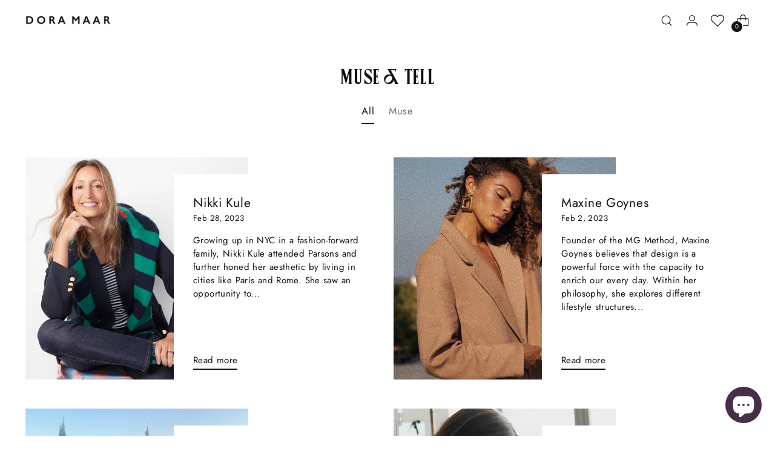

--- FILE ---
content_type: text/html; charset=utf-8
request_url: https://dora-maar.com/blogs/muse-tell-1
body_size: 32279
content:
<!doctype html>

<!--
  ___                 ___           ___           ___
       /  /\                     /__/\         /  /\         /  /\
      /  /:/_                    \  \:\       /  /:/        /  /::\
     /  /:/ /\  ___     ___       \  \:\     /  /:/        /  /:/\:\
    /  /:/ /:/ /__/\   /  /\  ___  \  \:\   /  /:/  ___   /  /:/  \:\
   /__/:/ /:/  \  \:\ /  /:/ /__/\  \__\:\ /__/:/  /  /\ /__/:/ \__\:\
   \  \:\/:/    \  \:\  /:/  \  \:\ /  /:/ \  \:\ /  /:/ \  \:\ /  /:/
    \  \::/      \  \:\/:/    \  \:\  /:/   \  \:\  /:/   \  \:\  /:/
     \  \:\       \  \::/      \  \:\/:/     \  \:\/:/     \  \:\/:/
      \  \:\       \__\/        \  \::/       \  \::/       \  \::/
       \__\/                     \__\/         \__\/         \__\/

  --------------------------------------------------------------------
  #  Stiletto v3.0.1
  #  Documentation: https://fluorescent.co/help/stiletto/
  #  Purchase: https://themes.shopify.com/themes/stiletto/
  #  A product by Fluorescent: https://fluorescent.co/
  --------------------------------------------------------------------
-->

<html class="no-js" lang="en" style="--announcement-height: 1px;">
  <head>
    <meta charset="UTF-8">
    <meta http-equiv="X-UA-Compatible" content="IE=edge,chrome=1">
    <meta name="viewport" content="width=device-width,initial-scale=1">
    




  <meta name="description" content="Dora Maar">



    <link rel="canonical" href="https://dora-maar.com/blogs/muse-tell-1">
    <link rel="preconnect" href="https://cdn.shopify.com" crossorigin><link rel="shortcut icon" href="//dora-maar.com/cdn/shop/files/doma_square.png?crop=center&height=32&v=1699376377&width=32" type="image/png"><title>Muse &amp; Tell
&ndash; Dora Maar</title>





  
    
      
      




<meta property="og:url" content="https://dora-maar.com/blogs/muse-tell-1">
<meta property="og:site_name" content="Dora Maar">
<meta property="og:type" content="website">
<meta property="og:title" content="Muse &amp;amp; Tell">
<meta property="og:description" content="Dora Maar">
<meta property="og:image" content="http://dora-maar.com/cdn/shop/articles/nikki_350.jpg?v=1677530918">
<meta property="og:image:secure_url" content="https://dora-maar.com/cdn/shop/articles/nikki_350.jpg?v=1677530918">



<meta name="twitter:title" content="Muse &amp;amp; Tell">
<meta name="twitter:description" content="Dora Maar">
<meta name="twitter:card" content="summary_large_image">
<meta name="twitter:image" content="https://dora-maar.com/cdn/shop/articles/nikki_350.jpg?v=1677530918">
<meta name="twitter:image:width" content="480">
<meta name="twitter:image:height" content="480">


    <script>
  console.log('Stiletto v3.0.1 by Fluorescent');

  document.documentElement.className = document.documentElement.className.replace('no-js', '');
  if (window.matchMedia(`(prefers-reduced-motion: reduce)`) === true || window.matchMedia(`(prefers-reduced-motion: reduce)`).matches === true) {
    document.documentElement.classList.add('prefers-reduced-motion');
  } else {
    document.documentElement.classList.add('do-anim');
  }

  window.theme = {
    version: 'v3.0.1',
    themeName: 'Stiletto',
    moneyFormat: "${{amount}}",
    strings: {
      name: "Dora Maar",
      accessibility: {
        play_video: "Play",
        pause_video: "Pause",
        range_lower: "Lower",
        range_upper: "Upper"
      },
      product: {
        no_shipping_rates: "Shipping rate unavailable",
        country_placeholder: "Country\/Region",
        review: "Write a review"
      },
      products: {
        product: {
          unavailable: "Unavailable",
          unitPrice: "Unit price",
          unitPriceSeparator: "per",
          sku: "SKU"
        }
      },
      cart: {
        editCartNote: "Edit order notes",
        addCartNote: "Add order notes",
        quantityError: "You have the maximum number of this product in your cart"
      },
      pagination: {
        viewing: " ",
        products: "products",
        results: "results"
      }
    },
    routes: {
      root: "/",
      cart: {
        base: "/cart",
        add: "/cart/add",
        change: "/cart/change",
        update: "/cart/update",
        clear: "/cart/clear",
        // Manual routes until Shopify adds support
        shipping: "/cart/shipping_rates",
      },
      // Manual routes until Shopify adds support
      products: "/products",
      productRecommendations: "/recommendations/products",
      predictive_search_url: '/search/suggest',
    },
    icons: {
      chevron: "\u003cspan class=\"icon icon-new icon-chevron \"\u003e\n  \u003csvg viewBox=\"0 0 24 24\" fill=\"none\" xmlns=\"http:\/\/www.w3.org\/2000\/svg\"\u003e\u003cpath d=\"M1.875 7.438 12 17.563 22.125 7.438\" stroke=\"currentColor\" stroke-width=\"2\"\/\u003e\u003c\/svg\u003e\n\u003c\/span\u003e\n",
      close: "\u003cspan class=\"icon icon-new icon-close \"\u003e\n  \u003csvg viewBox=\"0 0 24 24\" fill=\"none\" xmlns=\"http:\/\/www.w3.org\/2000\/svg\"\u003e\u003cpath d=\"M2.66 1.34 2 .68.68 2l.66.66 1.32-1.32zm18.68 21.32.66.66L23.32 22l-.66-.66-1.32 1.32zm1.32-20 .66-.66L22 .68l-.66.66 1.32 1.32zM1.34 21.34.68 22 2 23.32l.66-.66-1.32-1.32zm0-18.68 10 10 1.32-1.32-10-10-1.32 1.32zm11.32 10 10-10-1.32-1.32-10 10 1.32 1.32zm-1.32-1.32-10 10 1.32 1.32 10-10-1.32-1.32zm0 1.32 10 10 1.32-1.32-10-10-1.32 1.32z\" fill=\"currentColor\"\/\u003e\u003c\/svg\u003e\n\u003c\/span\u003e\n",
      zoom: "\u003cspan class=\"icon icon-new icon-zoom \"\u003e\n  \u003csvg viewBox=\"0 0 24 24\" fill=\"none\" xmlns=\"http:\/\/www.w3.org\/2000\/svg\"\u003e\u003cpath d=\"M10.3,19.71c5.21,0,9.44-4.23,9.44-9.44S15.51,.83,10.3,.83,.86,5.05,.86,10.27s4.23,9.44,9.44,9.44Z\" fill=\"none\" stroke=\"currentColor\" stroke-linecap=\"round\" stroke-miterlimit=\"10\" stroke-width=\"1.63\"\/\u003e\n          \u003cpath d=\"M5.05,10.27H15.54\" fill=\"none\" stroke=\"currentColor\" stroke-miterlimit=\"10\" stroke-width=\"1.63\"\/\u003e\n          \u003cpath class=\"cross-up\" d=\"M10.3,5.02V15.51\" fill=\"none\" stroke=\"currentColor\" stroke-miterlimit=\"10\" stroke-width=\"1.63\"\/\u003e\n          \u003cpath d=\"M16.92,16.9l6.49,6.49\" fill=\"none\" stroke=\"currentColor\" stroke-miterlimit=\"10\" stroke-width=\"1.63\"\/\u003e\u003c\/svg\u003e\n\u003c\/span\u003e\n"
    },
    coreData: {
      n: "Stiletto",
      v: "v3.0.1",
    }
  }

  window.theme.searchableFields = "product_type,title,variants.title,vendor";

  
</script>

    <style>
  @font-face {
  font-family: Jost;
  font-weight: 400;
  font-style: normal;
  font-display: swap;
  src: url("//dora-maar.com/cdn/fonts/jost/jost_n4.d47a1b6347ce4a4c9f437608011273009d91f2b7.woff2") format("woff2"),
       url("//dora-maar.com/cdn/fonts/jost/jost_n4.791c46290e672b3f85c3d1c651ef2efa3819eadd.woff") format("woff");
}

  @font-face {
  font-family: Jost;
  font-weight: 400;
  font-style: normal;
  font-display: swap;
  src: url("//dora-maar.com/cdn/fonts/jost/jost_n4.d47a1b6347ce4a4c9f437608011273009d91f2b7.woff2") format("woff2"),
       url("//dora-maar.com/cdn/fonts/jost/jost_n4.791c46290e672b3f85c3d1c651ef2efa3819eadd.woff") format("woff");
}

  @font-face {
  font-family: Jost;
  font-weight: 100;
  font-style: normal;
  font-display: swap;
  src: url("//dora-maar.com/cdn/fonts/jost/jost_n1.546362ec0aa4045fdc2721192f7d2462716cc7d1.woff2") format("woff2"),
       url("//dora-maar.com/cdn/fonts/jost/jost_n1.9b0529f29bfd479cc9556e047a2bf95152767216.woff") format("woff");
}

  @font-face {
  font-family: Jost;
  font-weight: 400;
  font-style: normal;
  font-display: swap;
  src: url("//dora-maar.com/cdn/fonts/jost/jost_n4.d47a1b6347ce4a4c9f437608011273009d91f2b7.woff2") format("woff2"),
       url("//dora-maar.com/cdn/fonts/jost/jost_n4.791c46290e672b3f85c3d1c651ef2efa3819eadd.woff") format("woff");
}

  @font-face {
  font-family: Jost;
  font-weight: 700;
  font-style: normal;
  font-display: swap;
  src: url("//dora-maar.com/cdn/fonts/jost/jost_n7.921dc18c13fa0b0c94c5e2517ffe06139c3615a3.woff2") format("woff2"),
       url("//dora-maar.com/cdn/fonts/jost/jost_n7.cbfc16c98c1e195f46c536e775e4e959c5f2f22b.woff") format("woff");
}

  @font-face {
  font-family: Jost;
  font-weight: 400;
  font-style: italic;
  font-display: swap;
  src: url("//dora-maar.com/cdn/fonts/jost/jost_i4.b690098389649750ada222b9763d55796c5283a5.woff2") format("woff2"),
       url("//dora-maar.com/cdn/fonts/jost/jost_i4.fd766415a47e50b9e391ae7ec04e2ae25e7e28b0.woff") format("woff");
}

  @font-face {
  font-family: Jost;
  font-weight: 700;
  font-style: italic;
  font-display: swap;
  src: url("//dora-maar.com/cdn/fonts/jost/jost_i7.d8201b854e41e19d7ed9b1a31fe4fe71deea6d3f.woff2") format("woff2"),
       url("//dora-maar.com/cdn/fonts/jost/jost_i7.eae515c34e26b6c853efddc3fc0c552e0de63757.woff") format("woff");
}


  :root {
    --color-text: #111111;
    --color-text-8-percent: rgba(17, 17, 17, 0.08);  
    --color-text-alpha: rgba(17, 17, 17, 0.35);
    --color-text-meta: rgba(17, 17, 17, 0.6);
    --color-text-link: #111111;
    --color-text-error: #D02F2E;
    --color-text-success: #478947;

    --color-background: #ffffff;
    --color-background-semi-transparent-80: rgba(255, 255, 255, 0.8);
    --color-background-semi-transparent-90: rgba(255, 255, 255, 0.9);

    --color-background-transparent: rgba(255, 255, 255, 0);
    --color-border: #ededed;
    --color-border-meta: rgba(237, 237, 237, 0.6);
    --color-overlay: rgba(0, 0, 0, 0.7);

    --color-background-meta: #f5f5f5;
    --color-background-meta-alpha: rgba(245, 245, 245, 0.6);
    --color-background-darker-meta: #e8e8e8;
    --color-background-darker-meta-alpha: rgba(232, 232, 232, 0.6);
    --color-background-placeholder: #e8e8e8;
    --color-background-placeholder-lighter: #f0f0f0;
    --color-foreground-placeholder: rgba(17, 17, 17, 0.4);

    --color-border-input: #ededed;
    --color-border-input-alpha: rgba(237, 237, 237, 0.25);
    --color-text-input: #111111;
    --color-text-input-alpha: rgba(17, 17, 17, 0.04);

    --color-text-button: #ffffff;

    --color-background-button: #111111;
    --color-background-button-alpha: rgba(17, 17, 17, 0.6);
    --color-background-outline-button-alpha: rgba(17, 17, 17, 0.1);
    --color-background-button-hover: #444444;

    --color-icon: rgba(17, 17, 17, 0.4);
    --color-icon-darker: rgba(17, 17, 17, 0.6);

    --color-text-sale-badge: #2248c2;
    --color-background-sold-badge: #ededed;
    --color-text-sold-badge: #000000;

    --color-text-header: #111111;
    --color-text-header-half-transparent: rgba(17, 17, 17, 0.5);

    --color-background-header: #ffffff;
    --color-background-header-transparent: rgba(255, 255, 255, 0);
    --color-icon-header: #111111;
    --color-shadow-header: rgba(0, 0, 0, 0.15);

    --color-background-footer: #e2e9e9;
    --color-text-footer: #111111;
    --color-text-footer-subdued: rgba(17, 17, 17, 0.7);

    --color-products-sale-price: #2248c2;
    --color-products-rating-star: #ffffff;

    --color-products-stock-good: #3C9342;
    --color-products-stock-medium: #A77A06;
    --color-products-stock-bad: #A70100;
    --color-products-stock-bad: #A70100;

    --font-logo: Jost, sans-serif;
    --font-logo-weight: 400;
    --font-logo-style: normal;
    --logo-text-transform: uppercase;
    --logo-letter-spacing: 0.0em;

    --font-heading: Jost, sans-serif;
    --font-heading-weight: 400;
    --font-heading-style: normal;
    --font-heading-text-transform: none;
    --font-heading-base-letter-spacing: 0.035em;
    --font-heading-base-size: 36px;

    --font-body: Jost, sans-serif;
    --font-body-weight: 400;
    --font-body-style: normal;
    --font-body-italic: italic;
    --font-body-bold-weight: 700;
    --font-body-base-letter-spacing: 0.025em;
    --font-body-base-size: 15px;

    /* Typography */
    --line-height-heading: 1.1;
    --line-height-subheading: 1.33;
    --line-height-body: 1.5;

    --logo-font-size: 
clamp(1.8375rem, 1.5111878453038674rem + 1.3922651933701657vw, 2.625rem)
;

    --font-size-navigation-base: 14px;
    --font-navigation-base-letter-spacing: 0.0em;
    --font-navigation-base-text-transform: uppercase;

    --font-size-heading-display-1: 
clamp(2.46375rem, 2.086160220994475rem + 1.611049723756906vw, 3.375rem)
;
    --font-size-heading-display-2: 
clamp(2.1894525rem, 1.853901049723757rem + 1.4316861878453038vw, 2.99925rem)
;
    --font-size-heading-display-3: 
clamp(1.9161405rem, 1.6224763425414364rem + 1.2529670718232044vw, 2.62485rem)
;
    --font-size-heading-1-base: 
clamp(1.6425rem, 1.3907734806629835rem + 1.074033149171271vw, 2.25rem)
;
    --font-size-heading-2-base: 
clamp(1.4371875rem, 1.2169267955801104rem + 0.939779005524862vw, 1.96875rem)
;
    --font-size-heading-3-base: 
clamp(1.231875rem, 1.0430801104972376rem + 0.805524861878453vw, 1.6875rem)
;
    --font-size-heading-4-base: 
clamp(0.9575775rem, 0.8108209392265193rem + 0.6261613259668508vw, 1.31175rem)
;
    --font-size-heading-5-base: 
clamp(0.82125rem, 0.6953867403314917rem + 0.5370165745856355vw, 1.125rem)
;
    --font-size-heading-6-base: 
clamp(0.68328rem, 0.578561767955801rem + 0.44679779005524867vw, 0.936rem)
;
    --font-size-body-400: 
clamp(1.32759375rem, 1.2305158839779005rem + 0.4141988950276243vw, 1.561875rem)
;
    --font-size-body-350: 
clamp(1.239140625rem, 1.1485307320441989rem + 0.3866022099447514vw, 1.4578125rem)
;
    --font-size-body-300: 
clamp(1.1506875rem, 1.0665455801104973rem + 0.3590055248618784vw, 1.35375rem)
;
    --font-size-body-250: 
clamp(1.062234375rem, 0.9845604281767956rem + 0.33140883977900554vw, 1.2496875rem)
;
    --font-size-body-200: 
clamp(0.97378125rem, 0.902575276243094rem + 0.3038121546961326vw, 1.145625rem)
;
    --font-size-body-150: 
clamp(0.885328125rem, 0.8205901243093923rem + 0.27621546961325966vw, 1.0415625rem)
;
    --font-size-body-100: 
clamp(0.796875rem, 0.7386049723756906rem + 0.2486187845303867vw, 0.9375rem)
;
    --font-size-body-75: 
clamp(0.707625rem, 0.6558812154696133rem + 0.22077348066298344vw, 0.8325rem)
;
    --font-size-body-60: 
clamp(0.655190625rem, 0.6072810082872928rem + 0.20441436464088397vw, 0.7708125rem)
;
    --font-size-body-50: 
clamp(0.619171875rem, 0.5738960635359116rem + 0.1931767955801105vw, 0.7284375rem)
;
    --font-size-body-25: 
clamp(0.57534375rem, 0.5332727900552486rem + 0.1795027624309392vw, 0.676875rem)
;
    --font-size-body-20: 
clamp(0.53071875rem, 0.49191091160220995rem + 0.1655801104972376vw, 0.624375rem)
;

    /* Buttons */
    
      --button-padding-multiplier: 1;
      --font-size-button: var(--font-size-body-50);
      --font-size-button-x-small: var(--font-size-body-25);
    

    --font-button-text-transform: uppercase;
    --button-letter-spacing: 0.035em;
    --line-height-button: 1.45;

    /* Product badges */
    
      --font-size-product-badge: var(--font-size-body-20);
    

    --font-product-badge-text-transform: uppercase;

    /* Product listing titles */
    
      --font-size-listing-title: var(--font-size-body-100);
    

    --font-product-listing-title-text-transform: none;
    --font-product-listing-title-base-letter-spacing: 0.0em;

    /* Shopify pay specific */
    --payment-terms-background-color: #f5f5f5;
  }

  @supports not (font-size: clamp(10px, 3.3vw, 20px)) {
    :root {
      --logo-font-size: 
2.23125rem
;
      --font-size-heading-display-1: 
2.919375rem
;
      --font-size-heading-display-2: 
2.59435125rem
;
      --font-size-heading-display-3: 
2.27049525rem
;
      --font-size-heading-1-base: 
1.94625rem
;
      --font-size-heading-2-base: 
1.70296875rem
;
      --font-size-heading-3-base: 
1.4596875rem
;
      --font-size-heading-4-base: 
1.13466375rem
;
      --font-size-heading-5-base: 
0.973125rem
;
      --font-size-heading-6-base: 
0.80964rem
;
      --font-size-body-400: 
1.444734375rem
;
      --font-size-body-350: 
1.3484765625rem
;
      --font-size-body-300: 
1.25221875rem
;
      --font-size-body-250: 
1.1559609375rem
;
      --font-size-body-200: 
1.059703125rem
;
      --font-size-body-150: 
0.9634453125rem
;
      --font-size-body-100: 
0.8671875rem
;
      --font-size-body-75: 
0.7700625rem
;
      --font-size-body-60: 
0.7130015625rem
;
      --font-size-body-50: 
0.6738046875rem
;
      --font-size-body-25: 
0.626109375rem
;
      --font-size-body-20: 
0.577546875rem
;
    }
  }



</style>

<script>
  flu = window.flu || {};
  flu.chunks = {
    photoswipe: "//dora-maar.com/cdn/shop/t/345/assets/photoswipe-chunk.js?v=5630051195468424621708112141",
    swiper: "//dora-maar.com/cdn/shop/t/345/assets/swiper-chunk.js?v=138875569360253309071709314184",
    nouislider: "//dora-maar.com/cdn/shop/t/345/assets/nouislider-chunk.js?v=119160367387469102641708112137",
    polyfillInert: "//dora-maar.com/cdn/shop/t/345/assets/polyfill-inert-chunk.js?v=9775187524458939151708112142",
    polyfillResizeObserver: "//dora-maar.com/cdn/shop/t/345/assets/polyfill-resize-observer-chunk.js?v=49253094118087005231708112137",
  };
</script>





  <script type="module" src="//dora-maar.com/cdn/shop/t/345/assets/theme.min.js?v=101902059758210320761708112142"></script>









  <script src="//dora-maar.com/cdn/shop/t/345/assets/custom-events.js?v=33644679717210944821708112136" defer></script>
  <script>
    window.flu.states = {
      useCustomEvents: true,
    };
  </script>


<meta name="viewport" content="width=device-width,initial-scale=1">
<script defer>
  var defineVH = function () {
    document.documentElement.style.setProperty('--vh', window.innerHeight * 0.01 + 'px');
  };
  window.addEventListener('resize', defineVH);
  window.addEventListener('orientationchange', defineVH);
  defineVH();
</script>

<link href="//dora-maar.com/cdn/shop/t/345/assets/theme.css?v=129172331174463167821709062931" rel="stylesheet" type="text/css" media="all" />


  <link href="//dora-maar.com/cdn/shop/t/345/assets/custom.css?v=137074264597500950741709314110" rel="stylesheet" type="text/css" media="all" />

<script>window.performance && window.performance.mark && window.performance.mark('shopify.content_for_header.start');</script><meta name="google-site-verification" content="kgqS8pgHgW_5f-vfOMdlP1kByVzeLywsdGsEVxGQTp0">
<meta name="facebook-domain-verification" content="eeymb0rbro11c5z4e3m30qi4p7pqa7">
<meta name="facebook-domain-verification" content="s1ukyyzunn9flag10x1zyoqv3l6oxg">
<meta id="shopify-digital-wallet" name="shopify-digital-wallet" content="/2618916973/digital_wallets/dialog">
<meta name="shopify-checkout-api-token" content="3c49173e4461dff354ff436214bfd584">
<meta id="in-context-paypal-metadata" data-shop-id="2618916973" data-venmo-supported="false" data-environment="production" data-locale="en_US" data-paypal-v4="true" data-currency="USD">
<link rel="alternate" type="application/atom+xml" title="Feed" href="/blogs/muse-tell-1.atom" />
<link rel="next" href="/blogs/muse-tell-1?page=2">
<script async="async" src="/checkouts/internal/preloads.js?locale=en-US"></script>
<link rel="preconnect" href="https://shop.app" crossorigin="anonymous">
<script async="async" src="https://shop.app/checkouts/internal/preloads.js?locale=en-US&shop_id=2618916973" crossorigin="anonymous"></script>
<script id="apple-pay-shop-capabilities" type="application/json">{"shopId":2618916973,"countryCode":"US","currencyCode":"USD","merchantCapabilities":["supports3DS"],"merchantId":"gid:\/\/shopify\/Shop\/2618916973","merchantName":"Dora Maar","requiredBillingContactFields":["postalAddress","email","phone"],"requiredShippingContactFields":["postalAddress","email","phone"],"shippingType":"shipping","supportedNetworks":["visa","masterCard","amex","discover","elo","jcb"],"total":{"type":"pending","label":"Dora Maar","amount":"1.00"},"shopifyPaymentsEnabled":true,"supportsSubscriptions":true}</script>
<script id="shopify-features" type="application/json">{"accessToken":"3c49173e4461dff354ff436214bfd584","betas":["rich-media-storefront-analytics"],"domain":"dora-maar.com","predictiveSearch":true,"shopId":2618916973,"locale":"en"}</script>
<script>var Shopify = Shopify || {};
Shopify.shop = "www-dora-maar-com.myshopify.com";
Shopify.locale = "en";
Shopify.currency = {"active":"USD","rate":"1.0"};
Shopify.country = "US";
Shopify.theme = {"name":"dora-maar-3.0\/updated-version","id":165537022228,"schema_name":"Stiletto","schema_version":"3.0.1","theme_store_id":null,"role":"main"};
Shopify.theme.handle = "null";
Shopify.theme.style = {"id":null,"handle":null};
Shopify.cdnHost = "dora-maar.com/cdn";
Shopify.routes = Shopify.routes || {};
Shopify.routes.root = "/";</script>
<script type="module">!function(o){(o.Shopify=o.Shopify||{}).modules=!0}(window);</script>
<script>!function(o){function n(){var o=[];function n(){o.push(Array.prototype.slice.apply(arguments))}return n.q=o,n}var t=o.Shopify=o.Shopify||{};t.loadFeatures=n(),t.autoloadFeatures=n()}(window);</script>
<script>
  window.ShopifyPay = window.ShopifyPay || {};
  window.ShopifyPay.apiHost = "shop.app\/pay";
  window.ShopifyPay.redirectState = null;
</script>
<script id="shop-js-analytics" type="application/json">{"pageType":"blog"}</script>
<script defer="defer" async type="module" src="//dora-maar.com/cdn/shopifycloud/shop-js/modules/v2/client.init-shop-cart-sync_BApSsMSl.en.esm.js"></script>
<script defer="defer" async type="module" src="//dora-maar.com/cdn/shopifycloud/shop-js/modules/v2/chunk.common_CBoos6YZ.esm.js"></script>
<script type="module">
  await import("//dora-maar.com/cdn/shopifycloud/shop-js/modules/v2/client.init-shop-cart-sync_BApSsMSl.en.esm.js");
await import("//dora-maar.com/cdn/shopifycloud/shop-js/modules/v2/chunk.common_CBoos6YZ.esm.js");

  window.Shopify.SignInWithShop?.initShopCartSync?.({"fedCMEnabled":true,"windoidEnabled":true});

</script>
<script>
  window.Shopify = window.Shopify || {};
  if (!window.Shopify.featureAssets) window.Shopify.featureAssets = {};
  window.Shopify.featureAssets['shop-js'] = {"shop-cart-sync":["modules/v2/client.shop-cart-sync_DJczDl9f.en.esm.js","modules/v2/chunk.common_CBoos6YZ.esm.js"],"init-fed-cm":["modules/v2/client.init-fed-cm_BzwGC0Wi.en.esm.js","modules/v2/chunk.common_CBoos6YZ.esm.js"],"init-windoid":["modules/v2/client.init-windoid_BS26ThXS.en.esm.js","modules/v2/chunk.common_CBoos6YZ.esm.js"],"shop-cash-offers":["modules/v2/client.shop-cash-offers_DthCPNIO.en.esm.js","modules/v2/chunk.common_CBoos6YZ.esm.js","modules/v2/chunk.modal_Bu1hFZFC.esm.js"],"shop-button":["modules/v2/client.shop-button_D_JX508o.en.esm.js","modules/v2/chunk.common_CBoos6YZ.esm.js"],"init-shop-email-lookup-coordinator":["modules/v2/client.init-shop-email-lookup-coordinator_DFwWcvrS.en.esm.js","modules/v2/chunk.common_CBoos6YZ.esm.js"],"shop-toast-manager":["modules/v2/client.shop-toast-manager_tEhgP2F9.en.esm.js","modules/v2/chunk.common_CBoos6YZ.esm.js"],"shop-login-button":["modules/v2/client.shop-login-button_DwLgFT0K.en.esm.js","modules/v2/chunk.common_CBoos6YZ.esm.js","modules/v2/chunk.modal_Bu1hFZFC.esm.js"],"avatar":["modules/v2/client.avatar_BTnouDA3.en.esm.js"],"init-shop-cart-sync":["modules/v2/client.init-shop-cart-sync_BApSsMSl.en.esm.js","modules/v2/chunk.common_CBoos6YZ.esm.js"],"pay-button":["modules/v2/client.pay-button_BuNmcIr_.en.esm.js","modules/v2/chunk.common_CBoos6YZ.esm.js"],"init-shop-for-new-customer-accounts":["modules/v2/client.init-shop-for-new-customer-accounts_DrjXSI53.en.esm.js","modules/v2/client.shop-login-button_DwLgFT0K.en.esm.js","modules/v2/chunk.common_CBoos6YZ.esm.js","modules/v2/chunk.modal_Bu1hFZFC.esm.js"],"init-customer-accounts-sign-up":["modules/v2/client.init-customer-accounts-sign-up_TlVCiykN.en.esm.js","modules/v2/client.shop-login-button_DwLgFT0K.en.esm.js","modules/v2/chunk.common_CBoos6YZ.esm.js","modules/v2/chunk.modal_Bu1hFZFC.esm.js"],"shop-follow-button":["modules/v2/client.shop-follow-button_C5D3XtBb.en.esm.js","modules/v2/chunk.common_CBoos6YZ.esm.js","modules/v2/chunk.modal_Bu1hFZFC.esm.js"],"checkout-modal":["modules/v2/client.checkout-modal_8TC_1FUY.en.esm.js","modules/v2/chunk.common_CBoos6YZ.esm.js","modules/v2/chunk.modal_Bu1hFZFC.esm.js"],"init-customer-accounts":["modules/v2/client.init-customer-accounts_C0Oh2ljF.en.esm.js","modules/v2/client.shop-login-button_DwLgFT0K.en.esm.js","modules/v2/chunk.common_CBoos6YZ.esm.js","modules/v2/chunk.modal_Bu1hFZFC.esm.js"],"lead-capture":["modules/v2/client.lead-capture_Cq0gfm7I.en.esm.js","modules/v2/chunk.common_CBoos6YZ.esm.js","modules/v2/chunk.modal_Bu1hFZFC.esm.js"],"shop-login":["modules/v2/client.shop-login_BmtnoEUo.en.esm.js","modules/v2/chunk.common_CBoos6YZ.esm.js","modules/v2/chunk.modal_Bu1hFZFC.esm.js"],"payment-terms":["modules/v2/client.payment-terms_BHOWV7U_.en.esm.js","modules/v2/chunk.common_CBoos6YZ.esm.js","modules/v2/chunk.modal_Bu1hFZFC.esm.js"]};
</script>
<script>(function() {
  var isLoaded = false;
  function asyncLoad() {
    if (isLoaded) return;
    isLoaded = true;
    var urls = ["\/\/swymv3pro-01.azureedge.net\/code\/swym-shopify.js?shop=www-dora-maar-com.myshopify.com","https:\/\/api.salesreps.io\/shopify.js?key=661549825ae7c62ba0b45980\u0026shop=www-dora-maar-com.myshopify.com"];
    for (var i = 0; i < urls.length; i++) {
      var s = document.createElement('script');
      s.type = 'text/javascript';
      s.async = true;
      s.src = urls[i];
      var x = document.getElementsByTagName('script')[0];
      x.parentNode.insertBefore(s, x);
    }
  };
  if(window.attachEvent) {
    window.attachEvent('onload', asyncLoad);
  } else {
    window.addEventListener('load', asyncLoad, false);
  }
})();</script>
<script id="__st">var __st={"a":2618916973,"offset":-18000,"reqid":"df4b18e4-c724-478a-9bdf-b152b1d4e1c1-1768869397","pageurl":"dora-maar.com\/blogs\/muse-tell-1","s":"blogs-91742273812","u":"253411645433","p":"blog","rtyp":"blog","rid":91742273812};</script>
<script>window.ShopifyPaypalV4VisibilityTracking = true;</script>
<script id="captcha-bootstrap">!function(){'use strict';const t='contact',e='account',n='new_comment',o=[[t,t],['blogs',n],['comments',n],[t,'customer']],c=[[e,'customer_login'],[e,'guest_login'],[e,'recover_customer_password'],[e,'create_customer']],r=t=>t.map((([t,e])=>`form[action*='/${t}']:not([data-nocaptcha='true']) input[name='form_type'][value='${e}']`)).join(','),a=t=>()=>t?[...document.querySelectorAll(t)].map((t=>t.form)):[];function s(){const t=[...o],e=r(t);return a(e)}const i='password',u='form_key',d=['recaptcha-v3-token','g-recaptcha-response','h-captcha-response',i],f=()=>{try{return window.sessionStorage}catch{return}},m='__shopify_v',_=t=>t.elements[u];function p(t,e,n=!1){try{const o=window.sessionStorage,c=JSON.parse(o.getItem(e)),{data:r}=function(t){const{data:e,action:n}=t;return t[m]||n?{data:e,action:n}:{data:t,action:n}}(c);for(const[e,n]of Object.entries(r))t.elements[e]&&(t.elements[e].value=n);n&&o.removeItem(e)}catch(o){console.error('form repopulation failed',{error:o})}}const l='form_type',E='cptcha';function T(t){t.dataset[E]=!0}const w=window,h=w.document,L='Shopify',v='ce_forms',y='captcha';let A=!1;((t,e)=>{const n=(g='f06e6c50-85a8-45c8-87d0-21a2b65856fe',I='https://cdn.shopify.com/shopifycloud/storefront-forms-hcaptcha/ce_storefront_forms_captcha_hcaptcha.v1.5.2.iife.js',D={infoText:'Protected by hCaptcha',privacyText:'Privacy',termsText:'Terms'},(t,e,n)=>{const o=w[L][v],c=o.bindForm;if(c)return c(t,g,e,D).then(n);var r;o.q.push([[t,g,e,D],n]),r=I,A||(h.body.append(Object.assign(h.createElement('script'),{id:'captcha-provider',async:!0,src:r})),A=!0)});var g,I,D;w[L]=w[L]||{},w[L][v]=w[L][v]||{},w[L][v].q=[],w[L][y]=w[L][y]||{},w[L][y].protect=function(t,e){n(t,void 0,e),T(t)},Object.freeze(w[L][y]),function(t,e,n,w,h,L){const[v,y,A,g]=function(t,e,n){const i=e?o:[],u=t?c:[],d=[...i,...u],f=r(d),m=r(i),_=r(d.filter((([t,e])=>n.includes(e))));return[a(f),a(m),a(_),s()]}(w,h,L),I=t=>{const e=t.target;return e instanceof HTMLFormElement?e:e&&e.form},D=t=>v().includes(t);t.addEventListener('submit',(t=>{const e=I(t);if(!e)return;const n=D(e)&&!e.dataset.hcaptchaBound&&!e.dataset.recaptchaBound,o=_(e),c=g().includes(e)&&(!o||!o.value);(n||c)&&t.preventDefault(),c&&!n&&(function(t){try{if(!f())return;!function(t){const e=f();if(!e)return;const n=_(t);if(!n)return;const o=n.value;o&&e.removeItem(o)}(t);const e=Array.from(Array(32),(()=>Math.random().toString(36)[2])).join('');!function(t,e){_(t)||t.append(Object.assign(document.createElement('input'),{type:'hidden',name:u})),t.elements[u].value=e}(t,e),function(t,e){const n=f();if(!n)return;const o=[...t.querySelectorAll(`input[type='${i}']`)].map((({name:t})=>t)),c=[...d,...o],r={};for(const[a,s]of new FormData(t).entries())c.includes(a)||(r[a]=s);n.setItem(e,JSON.stringify({[m]:1,action:t.action,data:r}))}(t,e)}catch(e){console.error('failed to persist form',e)}}(e),e.submit())}));const S=(t,e)=>{t&&!t.dataset[E]&&(n(t,e.some((e=>e===t))),T(t))};for(const o of['focusin','change'])t.addEventListener(o,(t=>{const e=I(t);D(e)&&S(e,y())}));const B=e.get('form_key'),M=e.get(l),P=B&&M;t.addEventListener('DOMContentLoaded',(()=>{const t=y();if(P)for(const e of t)e.elements[l].value===M&&p(e,B);[...new Set([...A(),...v().filter((t=>'true'===t.dataset.shopifyCaptcha))])].forEach((e=>S(e,t)))}))}(h,new URLSearchParams(w.location.search),n,t,e,['guest_login'])})(!0,!0)}();</script>
<script integrity="sha256-4kQ18oKyAcykRKYeNunJcIwy7WH5gtpwJnB7kiuLZ1E=" data-source-attribution="shopify.loadfeatures" defer="defer" src="//dora-maar.com/cdn/shopifycloud/storefront/assets/storefront/load_feature-a0a9edcb.js" crossorigin="anonymous"></script>
<script crossorigin="anonymous" defer="defer" src="//dora-maar.com/cdn/shopifycloud/storefront/assets/shopify_pay/storefront-65b4c6d7.js?v=20250812"></script>
<script data-source-attribution="shopify.dynamic_checkout.dynamic.init">var Shopify=Shopify||{};Shopify.PaymentButton=Shopify.PaymentButton||{isStorefrontPortableWallets:!0,init:function(){window.Shopify.PaymentButton.init=function(){};var t=document.createElement("script");t.src="https://dora-maar.com/cdn/shopifycloud/portable-wallets/latest/portable-wallets.en.js",t.type="module",document.head.appendChild(t)}};
</script>
<script data-source-attribution="shopify.dynamic_checkout.buyer_consent">
  function portableWalletsHideBuyerConsent(e){var t=document.getElementById("shopify-buyer-consent"),n=document.getElementById("shopify-subscription-policy-button");t&&n&&(t.classList.add("hidden"),t.setAttribute("aria-hidden","true"),n.removeEventListener("click",e))}function portableWalletsShowBuyerConsent(e){var t=document.getElementById("shopify-buyer-consent"),n=document.getElementById("shopify-subscription-policy-button");t&&n&&(t.classList.remove("hidden"),t.removeAttribute("aria-hidden"),n.addEventListener("click",e))}window.Shopify?.PaymentButton&&(window.Shopify.PaymentButton.hideBuyerConsent=portableWalletsHideBuyerConsent,window.Shopify.PaymentButton.showBuyerConsent=portableWalletsShowBuyerConsent);
</script>
<script data-source-attribution="shopify.dynamic_checkout.cart.bootstrap">document.addEventListener("DOMContentLoaded",(function(){function t(){return document.querySelector("shopify-accelerated-checkout-cart, shopify-accelerated-checkout")}if(t())Shopify.PaymentButton.init();else{new MutationObserver((function(e,n){t()&&(Shopify.PaymentButton.init(),n.disconnect())})).observe(document.body,{childList:!0,subtree:!0})}}));
</script>
<link id="shopify-accelerated-checkout-styles" rel="stylesheet" media="screen" href="https://dora-maar.com/cdn/shopifycloud/portable-wallets/latest/accelerated-checkout-backwards-compat.css" crossorigin="anonymous">
<style id="shopify-accelerated-checkout-cart">
        #shopify-buyer-consent {
  margin-top: 1em;
  display: inline-block;
  width: 100%;
}

#shopify-buyer-consent.hidden {
  display: none;
}

#shopify-subscription-policy-button {
  background: none;
  border: none;
  padding: 0;
  text-decoration: underline;
  font-size: inherit;
  cursor: pointer;
}

#shopify-subscription-policy-button::before {
  box-shadow: none;
}

      </style>

<script>window.performance && window.performance.mark && window.performance.mark('shopify.content_for_header.end');</script>
  












































<script src="https://cdn.shopify.com/extensions/e4b3a77b-20c9-4161-b1bb-deb87046128d/inbox-1253/assets/inbox-chat-loader.js" type="text/javascript" defer="defer"></script>
<link href="https://monorail-edge.shopifysvc.com" rel="dns-prefetch">
<script>(function(){if ("sendBeacon" in navigator && "performance" in window) {try {var session_token_from_headers = performance.getEntriesByType('navigation')[0].serverTiming.find(x => x.name == '_s').description;} catch {var session_token_from_headers = undefined;}var session_cookie_matches = document.cookie.match(/_shopify_s=([^;]*)/);var session_token_from_cookie = session_cookie_matches && session_cookie_matches.length === 2 ? session_cookie_matches[1] : "";var session_token = session_token_from_headers || session_token_from_cookie || "";function handle_abandonment_event(e) {var entries = performance.getEntries().filter(function(entry) {return /monorail-edge.shopifysvc.com/.test(entry.name);});if (!window.abandonment_tracked && entries.length === 0) {window.abandonment_tracked = true;var currentMs = Date.now();var navigation_start = performance.timing.navigationStart;var payload = {shop_id: 2618916973,url: window.location.href,navigation_start,duration: currentMs - navigation_start,session_token,page_type: "blog"};window.navigator.sendBeacon("https://monorail-edge.shopifysvc.com/v1/produce", JSON.stringify({schema_id: "online_store_buyer_site_abandonment/1.1",payload: payload,metadata: {event_created_at_ms: currentMs,event_sent_at_ms: currentMs}}));}}window.addEventListener('pagehide', handle_abandonment_event);}}());</script>
<script id="web-pixels-manager-setup">(function e(e,d,r,n,o){if(void 0===o&&(o={}),!Boolean(null===(a=null===(i=window.Shopify)||void 0===i?void 0:i.analytics)||void 0===a?void 0:a.replayQueue)){var i,a;window.Shopify=window.Shopify||{};var t=window.Shopify;t.analytics=t.analytics||{};var s=t.analytics;s.replayQueue=[],s.publish=function(e,d,r){return s.replayQueue.push([e,d,r]),!0};try{self.performance.mark("wpm:start")}catch(e){}var l=function(){var e={modern:/Edge?\/(1{2}[4-9]|1[2-9]\d|[2-9]\d{2}|\d{4,})\.\d+(\.\d+|)|Firefox\/(1{2}[4-9]|1[2-9]\d|[2-9]\d{2}|\d{4,})\.\d+(\.\d+|)|Chrom(ium|e)\/(9{2}|\d{3,})\.\d+(\.\d+|)|(Maci|X1{2}).+ Version\/(15\.\d+|(1[6-9]|[2-9]\d|\d{3,})\.\d+)([,.]\d+|)( \(\w+\)|)( Mobile\/\w+|) Safari\/|Chrome.+OPR\/(9{2}|\d{3,})\.\d+\.\d+|(CPU[ +]OS|iPhone[ +]OS|CPU[ +]iPhone|CPU IPhone OS|CPU iPad OS)[ +]+(15[._]\d+|(1[6-9]|[2-9]\d|\d{3,})[._]\d+)([._]\d+|)|Android:?[ /-](13[3-9]|1[4-9]\d|[2-9]\d{2}|\d{4,})(\.\d+|)(\.\d+|)|Android.+Firefox\/(13[5-9]|1[4-9]\d|[2-9]\d{2}|\d{4,})\.\d+(\.\d+|)|Android.+Chrom(ium|e)\/(13[3-9]|1[4-9]\d|[2-9]\d{2}|\d{4,})\.\d+(\.\d+|)|SamsungBrowser\/([2-9]\d|\d{3,})\.\d+/,legacy:/Edge?\/(1[6-9]|[2-9]\d|\d{3,})\.\d+(\.\d+|)|Firefox\/(5[4-9]|[6-9]\d|\d{3,})\.\d+(\.\d+|)|Chrom(ium|e)\/(5[1-9]|[6-9]\d|\d{3,})\.\d+(\.\d+|)([\d.]+$|.*Safari\/(?![\d.]+ Edge\/[\d.]+$))|(Maci|X1{2}).+ Version\/(10\.\d+|(1[1-9]|[2-9]\d|\d{3,})\.\d+)([,.]\d+|)( \(\w+\)|)( Mobile\/\w+|) Safari\/|Chrome.+OPR\/(3[89]|[4-9]\d|\d{3,})\.\d+\.\d+|(CPU[ +]OS|iPhone[ +]OS|CPU[ +]iPhone|CPU IPhone OS|CPU iPad OS)[ +]+(10[._]\d+|(1[1-9]|[2-9]\d|\d{3,})[._]\d+)([._]\d+|)|Android:?[ /-](13[3-9]|1[4-9]\d|[2-9]\d{2}|\d{4,})(\.\d+|)(\.\d+|)|Mobile Safari.+OPR\/([89]\d|\d{3,})\.\d+\.\d+|Android.+Firefox\/(13[5-9]|1[4-9]\d|[2-9]\d{2}|\d{4,})\.\d+(\.\d+|)|Android.+Chrom(ium|e)\/(13[3-9]|1[4-9]\d|[2-9]\d{2}|\d{4,})\.\d+(\.\d+|)|Android.+(UC? ?Browser|UCWEB|U3)[ /]?(15\.([5-9]|\d{2,})|(1[6-9]|[2-9]\d|\d{3,})\.\d+)\.\d+|SamsungBrowser\/(5\.\d+|([6-9]|\d{2,})\.\d+)|Android.+MQ{2}Browser\/(14(\.(9|\d{2,})|)|(1[5-9]|[2-9]\d|\d{3,})(\.\d+|))(\.\d+|)|K[Aa][Ii]OS\/(3\.\d+|([4-9]|\d{2,})\.\d+)(\.\d+|)/},d=e.modern,r=e.legacy,n=navigator.userAgent;return n.match(d)?"modern":n.match(r)?"legacy":"unknown"}(),u="modern"===l?"modern":"legacy",c=(null!=n?n:{modern:"",legacy:""})[u],f=function(e){return[e.baseUrl,"/wpm","/b",e.hashVersion,"modern"===e.buildTarget?"m":"l",".js"].join("")}({baseUrl:d,hashVersion:r,buildTarget:u}),m=function(e){var d=e.version,r=e.bundleTarget,n=e.surface,o=e.pageUrl,i=e.monorailEndpoint;return{emit:function(e){var a=e.status,t=e.errorMsg,s=(new Date).getTime(),l=JSON.stringify({metadata:{event_sent_at_ms:s},events:[{schema_id:"web_pixels_manager_load/3.1",payload:{version:d,bundle_target:r,page_url:o,status:a,surface:n,error_msg:t},metadata:{event_created_at_ms:s}}]});if(!i)return console&&console.warn&&console.warn("[Web Pixels Manager] No Monorail endpoint provided, skipping logging."),!1;try{return self.navigator.sendBeacon.bind(self.navigator)(i,l)}catch(e){}var u=new XMLHttpRequest;try{return u.open("POST",i,!0),u.setRequestHeader("Content-Type","text/plain"),u.send(l),!0}catch(e){return console&&console.warn&&console.warn("[Web Pixels Manager] Got an unhandled error while logging to Monorail."),!1}}}}({version:r,bundleTarget:l,surface:e.surface,pageUrl:self.location.href,monorailEndpoint:e.monorailEndpoint});try{o.browserTarget=l,function(e){var d=e.src,r=e.async,n=void 0===r||r,o=e.onload,i=e.onerror,a=e.sri,t=e.scriptDataAttributes,s=void 0===t?{}:t,l=document.createElement("script"),u=document.querySelector("head"),c=document.querySelector("body");if(l.async=n,l.src=d,a&&(l.integrity=a,l.crossOrigin="anonymous"),s)for(var f in s)if(Object.prototype.hasOwnProperty.call(s,f))try{l.dataset[f]=s[f]}catch(e){}if(o&&l.addEventListener("load",o),i&&l.addEventListener("error",i),u)u.appendChild(l);else{if(!c)throw new Error("Did not find a head or body element to append the script");c.appendChild(l)}}({src:f,async:!0,onload:function(){if(!function(){var e,d;return Boolean(null===(d=null===(e=window.Shopify)||void 0===e?void 0:e.analytics)||void 0===d?void 0:d.initialized)}()){var d=window.webPixelsManager.init(e)||void 0;if(d){var r=window.Shopify.analytics;r.replayQueue.forEach((function(e){var r=e[0],n=e[1],o=e[2];d.publishCustomEvent(r,n,o)})),r.replayQueue=[],r.publish=d.publishCustomEvent,r.visitor=d.visitor,r.initialized=!0}}},onerror:function(){return m.emit({status:"failed",errorMsg:"".concat(f," has failed to load")})},sri:function(e){var d=/^sha384-[A-Za-z0-9+/=]+$/;return"string"==typeof e&&d.test(e)}(c)?c:"",scriptDataAttributes:o}),m.emit({status:"loading"})}catch(e){m.emit({status:"failed",errorMsg:(null==e?void 0:e.message)||"Unknown error"})}}})({shopId: 2618916973,storefrontBaseUrl: "https://dora-maar.com",extensionsBaseUrl: "https://extensions.shopifycdn.com/cdn/shopifycloud/web-pixels-manager",monorailEndpoint: "https://monorail-edge.shopifysvc.com/unstable/produce_batch",surface: "storefront-renderer",enabledBetaFlags: ["2dca8a86"],webPixelsConfigList: [{"id":"690585876","configuration":"{\"pixelCode\":\"CKI6H3JC77U5P7OJ88JG\"}","eventPayloadVersion":"v1","runtimeContext":"STRICT","scriptVersion":"22e92c2ad45662f435e4801458fb78cc","type":"APP","apiClientId":4383523,"privacyPurposes":["ANALYTICS","MARKETING","SALE_OF_DATA"],"dataSharingAdjustments":{"protectedCustomerApprovalScopes":["read_customer_address","read_customer_email","read_customer_name","read_customer_personal_data","read_customer_phone"]}},{"id":"309035284","configuration":"{\"pixel_id\":\"2307361855974106\",\"pixel_type\":\"facebook_pixel\",\"metaapp_system_user_token\":\"-\"}","eventPayloadVersion":"v1","runtimeContext":"OPEN","scriptVersion":"ca16bc87fe92b6042fbaa3acc2fbdaa6","type":"APP","apiClientId":2329312,"privacyPurposes":["ANALYTICS","MARKETING","SALE_OF_DATA"],"dataSharingAdjustments":{"protectedCustomerApprovalScopes":["read_customer_address","read_customer_email","read_customer_name","read_customer_personal_data","read_customer_phone"]}},{"id":"175997204","configuration":"{\"tagID\":\"2612827083000\"}","eventPayloadVersion":"v1","runtimeContext":"STRICT","scriptVersion":"18031546ee651571ed29edbe71a3550b","type":"APP","apiClientId":3009811,"privacyPurposes":["ANALYTICS","MARKETING","SALE_OF_DATA"],"dataSharingAdjustments":{"protectedCustomerApprovalScopes":["read_customer_address","read_customer_email","read_customer_name","read_customer_personal_data","read_customer_phone"]}},{"id":"shopify-app-pixel","configuration":"{}","eventPayloadVersion":"v1","runtimeContext":"STRICT","scriptVersion":"0450","apiClientId":"shopify-pixel","type":"APP","privacyPurposes":["ANALYTICS","MARKETING"]},{"id":"shopify-custom-pixel","eventPayloadVersion":"v1","runtimeContext":"LAX","scriptVersion":"0450","apiClientId":"shopify-pixel","type":"CUSTOM","privacyPurposes":["ANALYTICS","MARKETING"]}],isMerchantRequest: false,initData: {"shop":{"name":"Dora Maar","paymentSettings":{"currencyCode":"USD"},"myshopifyDomain":"www-dora-maar-com.myshopify.com","countryCode":"US","storefrontUrl":"https:\/\/dora-maar.com"},"customer":null,"cart":null,"checkout":null,"productVariants":[],"purchasingCompany":null},},"https://dora-maar.com/cdn","fcfee988w5aeb613cpc8e4bc33m6693e112",{"modern":"","legacy":""},{"shopId":"2618916973","storefrontBaseUrl":"https:\/\/dora-maar.com","extensionBaseUrl":"https:\/\/extensions.shopifycdn.com\/cdn\/shopifycloud\/web-pixels-manager","surface":"storefront-renderer","enabledBetaFlags":"[\"2dca8a86\"]","isMerchantRequest":"false","hashVersion":"fcfee988w5aeb613cpc8e4bc33m6693e112","publish":"custom","events":"[[\"page_viewed\",{}]]"});</script><script>
  window.ShopifyAnalytics = window.ShopifyAnalytics || {};
  window.ShopifyAnalytics.meta = window.ShopifyAnalytics.meta || {};
  window.ShopifyAnalytics.meta.currency = 'USD';
  var meta = {"page":{"pageType":"blog","resourceType":"blog","resourceId":91742273812,"requestId":"df4b18e4-c724-478a-9bdf-b152b1d4e1c1-1768869397"}};
  for (var attr in meta) {
    window.ShopifyAnalytics.meta[attr] = meta[attr];
  }
</script>
<script class="analytics">
  (function () {
    var customDocumentWrite = function(content) {
      var jquery = null;

      if (window.jQuery) {
        jquery = window.jQuery;
      } else if (window.Checkout && window.Checkout.$) {
        jquery = window.Checkout.$;
      }

      if (jquery) {
        jquery('body').append(content);
      }
    };

    var hasLoggedConversion = function(token) {
      if (token) {
        return document.cookie.indexOf('loggedConversion=' + token) !== -1;
      }
      return false;
    }

    var setCookieIfConversion = function(token) {
      if (token) {
        var twoMonthsFromNow = new Date(Date.now());
        twoMonthsFromNow.setMonth(twoMonthsFromNow.getMonth() + 2);

        document.cookie = 'loggedConversion=' + token + '; expires=' + twoMonthsFromNow;
      }
    }

    var trekkie = window.ShopifyAnalytics.lib = window.trekkie = window.trekkie || [];
    if (trekkie.integrations) {
      return;
    }
    trekkie.methods = [
      'identify',
      'page',
      'ready',
      'track',
      'trackForm',
      'trackLink'
    ];
    trekkie.factory = function(method) {
      return function() {
        var args = Array.prototype.slice.call(arguments);
        args.unshift(method);
        trekkie.push(args);
        return trekkie;
      };
    };
    for (var i = 0; i < trekkie.methods.length; i++) {
      var key = trekkie.methods[i];
      trekkie[key] = trekkie.factory(key);
    }
    trekkie.load = function(config) {
      trekkie.config = config || {};
      trekkie.config.initialDocumentCookie = document.cookie;
      var first = document.getElementsByTagName('script')[0];
      var script = document.createElement('script');
      script.type = 'text/javascript';
      script.onerror = function(e) {
        var scriptFallback = document.createElement('script');
        scriptFallback.type = 'text/javascript';
        scriptFallback.onerror = function(error) {
                var Monorail = {
      produce: function produce(monorailDomain, schemaId, payload) {
        var currentMs = new Date().getTime();
        var event = {
          schema_id: schemaId,
          payload: payload,
          metadata: {
            event_created_at_ms: currentMs,
            event_sent_at_ms: currentMs
          }
        };
        return Monorail.sendRequest("https://" + monorailDomain + "/v1/produce", JSON.stringify(event));
      },
      sendRequest: function sendRequest(endpointUrl, payload) {
        // Try the sendBeacon API
        if (window && window.navigator && typeof window.navigator.sendBeacon === 'function' && typeof window.Blob === 'function' && !Monorail.isIos12()) {
          var blobData = new window.Blob([payload], {
            type: 'text/plain'
          });

          if (window.navigator.sendBeacon(endpointUrl, blobData)) {
            return true;
          } // sendBeacon was not successful

        } // XHR beacon

        var xhr = new XMLHttpRequest();

        try {
          xhr.open('POST', endpointUrl);
          xhr.setRequestHeader('Content-Type', 'text/plain');
          xhr.send(payload);
        } catch (e) {
          console.log(e);
        }

        return false;
      },
      isIos12: function isIos12() {
        return window.navigator.userAgent.lastIndexOf('iPhone; CPU iPhone OS 12_') !== -1 || window.navigator.userAgent.lastIndexOf('iPad; CPU OS 12_') !== -1;
      }
    };
    Monorail.produce('monorail-edge.shopifysvc.com',
      'trekkie_storefront_load_errors/1.1',
      {shop_id: 2618916973,
      theme_id: 165537022228,
      app_name: "storefront",
      context_url: window.location.href,
      source_url: "//dora-maar.com/cdn/s/trekkie.storefront.cd680fe47e6c39ca5d5df5f0a32d569bc48c0f27.min.js"});

        };
        scriptFallback.async = true;
        scriptFallback.src = '//dora-maar.com/cdn/s/trekkie.storefront.cd680fe47e6c39ca5d5df5f0a32d569bc48c0f27.min.js';
        first.parentNode.insertBefore(scriptFallback, first);
      };
      script.async = true;
      script.src = '//dora-maar.com/cdn/s/trekkie.storefront.cd680fe47e6c39ca5d5df5f0a32d569bc48c0f27.min.js';
      first.parentNode.insertBefore(script, first);
    };
    trekkie.load(
      {"Trekkie":{"appName":"storefront","development":false,"defaultAttributes":{"shopId":2618916973,"isMerchantRequest":null,"themeId":165537022228,"themeCityHash":"4743426108327236601","contentLanguage":"en","currency":"USD","eventMetadataId":"36e741b0-0bed-419a-abc7-747df621bfbf"},"isServerSideCookieWritingEnabled":true,"monorailRegion":"shop_domain","enabledBetaFlags":["65f19447"]},"Session Attribution":{},"S2S":{"facebookCapiEnabled":true,"source":"trekkie-storefront-renderer","apiClientId":580111}}
    );

    var loaded = false;
    trekkie.ready(function() {
      if (loaded) return;
      loaded = true;

      window.ShopifyAnalytics.lib = window.trekkie;

      var originalDocumentWrite = document.write;
      document.write = customDocumentWrite;
      try { window.ShopifyAnalytics.merchantGoogleAnalytics.call(this); } catch(error) {};
      document.write = originalDocumentWrite;

      window.ShopifyAnalytics.lib.page(null,{"pageType":"blog","resourceType":"blog","resourceId":91742273812,"requestId":"df4b18e4-c724-478a-9bdf-b152b1d4e1c1-1768869397","shopifyEmitted":true});

      var match = window.location.pathname.match(/checkouts\/(.+)\/(thank_you|post_purchase)/)
      var token = match? match[1]: undefined;
      if (!hasLoggedConversion(token)) {
        setCookieIfConversion(token);
        
      }
    });


        var eventsListenerScript = document.createElement('script');
        eventsListenerScript.async = true;
        eventsListenerScript.src = "//dora-maar.com/cdn/shopifycloud/storefront/assets/shop_events_listener-3da45d37.js";
        document.getElementsByTagName('head')[0].appendChild(eventsListenerScript);

})();</script>
  <script>
  if (!window.ga || (window.ga && typeof window.ga !== 'function')) {
    window.ga = function ga() {
      (window.ga.q = window.ga.q || []).push(arguments);
      if (window.Shopify && window.Shopify.analytics && typeof window.Shopify.analytics.publish === 'function') {
        window.Shopify.analytics.publish("ga_stub_called", {}, {sendTo: "google_osp_migration"});
      }
      console.error("Shopify's Google Analytics stub called with:", Array.from(arguments), "\nSee https://help.shopify.com/manual/promoting-marketing/pixels/pixel-migration#google for more information.");
    };
    if (window.Shopify && window.Shopify.analytics && typeof window.Shopify.analytics.publish === 'function') {
      window.Shopify.analytics.publish("ga_stub_initialized", {}, {sendTo: "google_osp_migration"});
    }
  }
</script>
<script
  defer
  src="https://dora-maar.com/cdn/shopifycloud/perf-kit/shopify-perf-kit-3.0.4.min.js"
  data-application="storefront-renderer"
  data-shop-id="2618916973"
  data-render-region="gcp-us-central1"
  data-page-type="blog"
  data-theme-instance-id="165537022228"
  data-theme-name="Stiletto"
  data-theme-version="3.0.1"
  data-monorail-region="shop_domain"
  data-resource-timing-sampling-rate="10"
  data-shs="true"
  data-shs-beacon="true"
  data-shs-export-with-fetch="true"
  data-shs-logs-sample-rate="1"
  data-shs-beacon-endpoint="https://dora-maar.com/api/collect"
></script>
</head>

  <body class="template-blog">
    <div class="page">
      

      <div class="theme-editor-scroll-offset"></div>

      <div class="header__space" data-header-space></div>

      <!-- BEGIN sections: header-group -->
<div id="shopify-section-sections--22148082467092__announcement-bar" class="shopify-section shopify-section-group-header-group announcement-bar__outer-wrapper"><div
    
      hidden
    
    class="announcement-bar hidden"
    data-section-id="sections--22148082467092__announcement-bar"
    data-section-type="announcement-bar"
    data-timing="0"
    data-item-count="0"
    style="
      --color-background: #2248c2;
      --color-gradient-overlay: #2248c2;
      --color-gradient-overlay-transparent: rgba(34, 72, 194, 0);
      --color-text: #ffffff;
    "
  >
    <div class="ui-overlap-wrap">
      <div class="ui-overlap">
        <div class="fader left">
          <button class="slider-nav-button slider-nav-button-prev" title="Previous">
            <span class="icon icon-new icon-chevron ">
  <svg viewBox="0 0 24 24" fill="none" xmlns="http://www.w3.org/2000/svg"><path d="M1.875 7.438 12 17.563 22.125 7.438" stroke="currentColor" stroke-width="2"/></svg>
</span>

          </button>
        </div>
        <div class="ui-overlap-item-clones" aria-hidden="true">
          
        </div>
        <div class="fader right">
          <button class="slider-nav-button slider-nav-button-next" title="Next">
            <span class="icon icon-new icon-chevron ">
  <svg viewBox="0 0 24 24" fill="none" xmlns="http://www.w3.org/2000/svg"><path d="M1.875 7.438 12 17.563 22.125 7.438" stroke="currentColor" stroke-width="2"/></svg>
</span>

          </button>
        </div>
      </div>
    </div>
    <div
      class="swiper"
      data-slider
      data-autoplay-enabled="true"
      data-autoplay-delay="4000"
    >
      <div class="swiper-wrapper">
        
      </div>
    </div>
  </div>
</div><div id="shopify-section-sections--22148082467092__header" class="shopify-section shopify-section-group-header-group header__outer-wrapper"><script>
  
  
    document.documentElement.classList.add("sticky-header-enabled");
  
  
  
    document.body.classList.add("quick-search-position-right");
  
</script><header
  data-section-id="sections--22148082467092__header"
  data-section-type="header"
  
    data-enable-sticky-header="true"
  
  
  class="
    header
    header--layout-logo-left-nav-left
    header--has-logo
    
    
      header--has-transparent-logo
    
    header--has-accounts
    
    
    header--navigation-is-all-caps
    
    
  "
  
    data-is-sticky="true"
  
  data-navigation-position="left"
  data-logo-position="left"
  style="
    --logo-width: 140px;
    --mobile-logo-width: 140px;
    --color-cart-count-transparent: #000000;
    --color-text-transparent: #ffffff;
    --divider-width: 0px;
  "
>
  <a href="#main" class="header__skip-to-content btn btn--primary btn--small">
    Skip to content
  </a>

  <div class="header__inner">
    <div class="header__row header__row-desktop upper  ">
      <div class="header__row-segment header__row-segment-desktop left"><div class="header__filler"></div>
</div>

      <div class="header__row-segment header__row-segment-desktop header__row-segment-desktop--logo-left right">

        
      </div>
    </div><div class="header__row header__row-desktop lower ">
      <div class="header__row-segment header__row-segment-desktop left contains-nav">
        <span class="header__logo">
    <a
      class="header__logo-link"
      href="/"
      
        aria-label="Dora Maar"
      
    ><div
    class="
      image
      regular-logo
      
      
      animation--lazy-load
    "
    style=""
  >
    































    

<img
  alt="" 
  class="image__img" 
  fetchpriority="high"
  width="2657" 
  height="364" 
  src="//dora-maar.com/cdn/shop/files/DoraMaar_black_131713c6-b48f-4a9d-a751-00b0b3221174.png?v=1701234268&width=320" 
  
  srcset="//dora-maar.com/cdn/shop/files/DoraMaar_black_131713c6-b48f-4a9d-a751-00b0b3221174.png?v=1701234268&width=100 100w, //dora-maar.com/cdn/shop/files/DoraMaar_black_131713c6-b48f-4a9d-a751-00b0b3221174.png?v=1701234268&width=150 150w, //dora-maar.com/cdn/shop/files/DoraMaar_black_131713c6-b48f-4a9d-a751-00b0b3221174.png?v=1701234268&width=200 200w, //dora-maar.com/cdn/shop/files/DoraMaar_black_131713c6-b48f-4a9d-a751-00b0b3221174.png?v=1701234268&width=240 240w, //dora-maar.com/cdn/shop/files/DoraMaar_black_131713c6-b48f-4a9d-a751-00b0b3221174.png?v=1701234268&width=280 280w, //dora-maar.com/cdn/shop/files/DoraMaar_black_131713c6-b48f-4a9d-a751-00b0b3221174.png?v=1701234268&width=300 300w, //dora-maar.com/cdn/shop/files/DoraMaar_black_131713c6-b48f-4a9d-a751-00b0b3221174.png?v=1701234268&width=360 360w, //dora-maar.com/cdn/shop/files/DoraMaar_black_131713c6-b48f-4a9d-a751-00b0b3221174.png?v=1701234268&width=400 400w, //dora-maar.com/cdn/shop/files/DoraMaar_black_131713c6-b48f-4a9d-a751-00b0b3221174.png?v=1701234268&width=450 450w, //dora-maar.com/cdn/shop/files/DoraMaar_black_131713c6-b48f-4a9d-a751-00b0b3221174.png?v=1701234268&width=500 500w, //dora-maar.com/cdn/shop/files/DoraMaar_black_131713c6-b48f-4a9d-a751-00b0b3221174.png?v=1701234268&width=550 550w, //dora-maar.com/cdn/shop/files/DoraMaar_black_131713c6-b48f-4a9d-a751-00b0b3221174.png?v=1701234268&width=600 600w, //dora-maar.com/cdn/shop/files/DoraMaar_black_131713c6-b48f-4a9d-a751-00b0b3221174.png?v=1701234268&width=650 650w, //dora-maar.com/cdn/shop/files/DoraMaar_black_131713c6-b48f-4a9d-a751-00b0b3221174.png?v=1701234268&width=700 700w, //dora-maar.com/cdn/shop/files/DoraMaar_black_131713c6-b48f-4a9d-a751-00b0b3221174.png?v=1701234268&width=750 750w, //dora-maar.com/cdn/shop/files/DoraMaar_black_131713c6-b48f-4a9d-a751-00b0b3221174.png?v=1701234268&width=800 800w, //dora-maar.com/cdn/shop/files/DoraMaar_black_131713c6-b48f-4a9d-a751-00b0b3221174.png?v=1701234268&width=850 850w, //dora-maar.com/cdn/shop/files/DoraMaar_black_131713c6-b48f-4a9d-a751-00b0b3221174.png?v=1701234268&width=900 900w, //dora-maar.com/cdn/shop/files/DoraMaar_black_131713c6-b48f-4a9d-a751-00b0b3221174.png?v=1701234268&width=950 950w, //dora-maar.com/cdn/shop/files/DoraMaar_black_131713c6-b48f-4a9d-a751-00b0b3221174.png?v=1701234268&width=1000 1000w, //dora-maar.com/cdn/shop/files/DoraMaar_black_131713c6-b48f-4a9d-a751-00b0b3221174.png?v=1701234268&width=1100 1100w, //dora-maar.com/cdn/shop/files/DoraMaar_black_131713c6-b48f-4a9d-a751-00b0b3221174.png?v=1701234268&width=1200 1200w, //dora-maar.com/cdn/shop/files/DoraMaar_black_131713c6-b48f-4a9d-a751-00b0b3221174.png?v=1701234268&width=1300 1300w, //dora-maar.com/cdn/shop/files/DoraMaar_black_131713c6-b48f-4a9d-a751-00b0b3221174.png?v=1701234268&width=1400 1400w, //dora-maar.com/cdn/shop/files/DoraMaar_black_131713c6-b48f-4a9d-a751-00b0b3221174.png?v=1701234268&width=1500 1500w, //dora-maar.com/cdn/shop/files/DoraMaar_black_131713c6-b48f-4a9d-a751-00b0b3221174.png?v=1701234268&width=1600 1600w, //dora-maar.com/cdn/shop/files/DoraMaar_black_131713c6-b48f-4a9d-a751-00b0b3221174.png?v=1701234268&width=1800 1800w, //dora-maar.com/cdn/shop/files/DoraMaar_black_131713c6-b48f-4a9d-a751-00b0b3221174.png?v=1701234268&width=2000 2000w, //dora-maar.com/cdn/shop/files/DoraMaar_black_131713c6-b48f-4a9d-a751-00b0b3221174.png?v=1701234268&width=2200 2200w, //dora-maar.com/cdn/shop/files/DoraMaar_black_131713c6-b48f-4a9d-a751-00b0b3221174.png?v=1701234268&width=2400 2400w, //dora-maar.com/cdn/shop/files/DoraMaar_black_131713c6-b48f-4a9d-a751-00b0b3221174.png?v=1701234268&width=2600 2600w" 
  sizes="(max-width: 960px) 140px, 140px"
  onload="javascript: this.closest('.image').classList.add('loaded')"
/>
  </div><div
    class="
      image
      transparent-logo
      
      
      animation--lazy-load
    "
    style=""
  >
    































    

<img
  alt="" 
  class="image__img" 
  fetchpriority="high"
  width="2657" 
  height="364" 
  src="//dora-maar.com/cdn/shop/files/DoraMaar_white.png?v=1680812383&width=320" 
  
  srcset="//dora-maar.com/cdn/shop/files/DoraMaar_white.png?v=1680812383&width=100 100w, //dora-maar.com/cdn/shop/files/DoraMaar_white.png?v=1680812383&width=150 150w, //dora-maar.com/cdn/shop/files/DoraMaar_white.png?v=1680812383&width=200 200w, //dora-maar.com/cdn/shop/files/DoraMaar_white.png?v=1680812383&width=240 240w, //dora-maar.com/cdn/shop/files/DoraMaar_white.png?v=1680812383&width=280 280w, //dora-maar.com/cdn/shop/files/DoraMaar_white.png?v=1680812383&width=300 300w, //dora-maar.com/cdn/shop/files/DoraMaar_white.png?v=1680812383&width=360 360w, //dora-maar.com/cdn/shop/files/DoraMaar_white.png?v=1680812383&width=400 400w, //dora-maar.com/cdn/shop/files/DoraMaar_white.png?v=1680812383&width=450 450w, //dora-maar.com/cdn/shop/files/DoraMaar_white.png?v=1680812383&width=500 500w, //dora-maar.com/cdn/shop/files/DoraMaar_white.png?v=1680812383&width=550 550w, //dora-maar.com/cdn/shop/files/DoraMaar_white.png?v=1680812383&width=600 600w, //dora-maar.com/cdn/shop/files/DoraMaar_white.png?v=1680812383&width=650 650w, //dora-maar.com/cdn/shop/files/DoraMaar_white.png?v=1680812383&width=700 700w, //dora-maar.com/cdn/shop/files/DoraMaar_white.png?v=1680812383&width=750 750w, //dora-maar.com/cdn/shop/files/DoraMaar_white.png?v=1680812383&width=800 800w, //dora-maar.com/cdn/shop/files/DoraMaar_white.png?v=1680812383&width=850 850w, //dora-maar.com/cdn/shop/files/DoraMaar_white.png?v=1680812383&width=900 900w, //dora-maar.com/cdn/shop/files/DoraMaar_white.png?v=1680812383&width=950 950w, //dora-maar.com/cdn/shop/files/DoraMaar_white.png?v=1680812383&width=1000 1000w, //dora-maar.com/cdn/shop/files/DoraMaar_white.png?v=1680812383&width=1100 1100w, //dora-maar.com/cdn/shop/files/DoraMaar_white.png?v=1680812383&width=1200 1200w, //dora-maar.com/cdn/shop/files/DoraMaar_white.png?v=1680812383&width=1300 1300w, //dora-maar.com/cdn/shop/files/DoraMaar_white.png?v=1680812383&width=1400 1400w, //dora-maar.com/cdn/shop/files/DoraMaar_white.png?v=1680812383&width=1500 1500w, //dora-maar.com/cdn/shop/files/DoraMaar_white.png?v=1680812383&width=1600 1600w, //dora-maar.com/cdn/shop/files/DoraMaar_white.png?v=1680812383&width=1800 1800w, //dora-maar.com/cdn/shop/files/DoraMaar_white.png?v=1680812383&width=2000 2000w, //dora-maar.com/cdn/shop/files/DoraMaar_white.png?v=1680812383&width=2200 2200w, //dora-maar.com/cdn/shop/files/DoraMaar_white.png?v=1680812383&width=2400 2400w, //dora-maar.com/cdn/shop/files/DoraMaar_white.png?v=1680812383&width=2600 2600w" 
  sizes="(max-width: 960px) 140px, 140px"
  onload="javascript: this.closest('.image').classList.add('loaded')"
/>
  </div></a>
  </span>
        <div
    class="header__links-primary-scroll-container"
    data-scroll-container
    data-at-start="true"
    data-at-end="false"
    data-axis="horizontal"
  >
    <button
      class="scroll-button"
      data-position="start"
      data-direction="backwards"
      title="Previous"
    >
      <span class="icon icon-new icon-chevron ">
  <svg viewBox="0 0 24 24" fill="none" xmlns="http://www.w3.org/2000/svg"><path d="M1.875 7.438 12 17.563 22.125 7.438" stroke="currentColor" stroke-width="2"/></svg>
</span>

    </button>
    <div class="scroll-overflow-indicator-wrap" data-position="start">
      <div class="scroll-overflow-indicator"></div>
    </div>
    <div data-scroll-container-viewport>
      <div class="scroll-sentinal scroll-sentinal--start" data-position="start"></div>
      <nav class="header__links header__links-primary" data-navigation>

<ul class="header__links-list fs-navigation-base">
  
</ul>

</nav>
      <div class="scroll-sentinal scroll-sentinal--end" data-position="end"></div>
    </div>
    <div class="scroll-overflow-indicator-wrap" data-position="end">
      <div class="scroll-overflow-indicator"></div>
    </div>
    <button
      class="scroll-button"
      data-position="end"
      data-direction="forwards"
      title="Next"
    >
      <span class="icon icon-new icon-chevron ">
  <svg viewBox="0 0 24 24" fill="none" xmlns="http://www.w3.org/2000/svg"><path d="M1.875 7.438 12 17.563 22.125 7.438" stroke="currentColor" stroke-width="2"/></svg>
</span>

    </button>
  </div>

      </div><div class="header__row-segment header__row-segment-desktop right"><a
    class="
      header__icon-touch
      header__icon-touch--search
      no-transition
    "
    href="/search"
    
      data-search
    
    aria-label="Open search modal"
    aria-controls="MainQuickSearch"
    aria-expanded="false"
  >
    <span
  class="icon-button icon-button-header-search  "
  
>
  <span class="icon-button__icon">
    <span class="icon icon-new icon-header-search ">
  <svg viewBox="0 0 24 24" fill="none" xmlns="http://www.w3.org/2000/svg"><path d="M11.048 17.89a6.923 6.923 0 1 0 0-13.847 6.923 6.923 0 0 0 0 13.847z" stroke="currentColor" stroke-width="1.2" stroke-miterlimit="10" stroke-linecap="round"/>
          <path d="m16 16 4.308 4.308" stroke="currentColor" stroke-width="1.2" stroke-miterlimit="10"/></svg>
</span>

  </span>
</span>

    <span
  class="icon-button icon-button-header-menu-close  "
  
>
  <span class="icon-button__icon">
    <span class="icon icon-new icon-header-menu-close ">
  <svg viewBox="0 0 24 24" fill="none" xmlns="http://www.w3.org/2000/svg"><path d="M18.462 6.479 5.538 19.402M5.538 6.479l12.924 12.923" stroke="currentColor" stroke-width="1.2" stroke-miterlimit="6.667" stroke-linejoin="round"/></svg>
</span>

  </span>
</span>

  </a>
<a
    class="header__icon-touch header__icon-touch--account"
    href="/account"
    aria-label="Go to the account page"
  >
    <span
  class="icon-button icon-button-header-account  "
  
>
  <span class="icon-button__icon">
    <span class="icon icon-new icon-header-account ">
  <svg viewBox="0 0 24 24" fill="none" xmlns="http://www.w3.org/2000/svg"><path d="M12 12.413a4.358 4.358 0 1 0 0-8.715 4.358 4.358 0 0 0 0 8.715zM3.488 20.857c0-3.085 1.594-5.61 5.26-5.61h6.503c3.667 0 5.261 2.525 5.261 5.61" stroke="currentColor" stroke-width="1.2" stroke-miterlimit="10"/></svg>
</span>

  </span>
</span>

  </a>
<a href="/pages/wishlist" class="swym-wishlist header__icon-touch no-transition" aria-label="View wishlist">
    <span
  class="icon-button icon-button-header-wishlist  "
  
>
  <span class="icon-button__icon">
    <span class="icon icon-new icon-header-wishlist ">
  <svg viewBox="0 0 24 24" fill="none" xmlns="http://www.w3.org/2000/svg"><path d="M20.84 4.61a5.5 5.5 0 0 0-7.78 0L12 5.67l-1.06-1.06a5.5 5.5 0 0 0-7.78 7.78l1.06 1.06L12 21.23l7.78-7.78 1.06-1.06a5.5 5.5 0 0 0 0-7.78z" stroke="currentColor" stroke-width="1.2" stroke-linecap="round" stroke-miterlimit="10" stroke-linejoin="round"/></svg>
</span>

  </span>
</span>

  </a>
        <a
    class="header__icon-touch no-transition"
    href="/cart"
    aria-label="Open cart modal"
    data-js-cart-icon
  >
    <span
  class="icon-button icon-button-header-shopping-cart  "
  
>
  <span class="icon-button__icon">
    <span class="icon icon-new icon-header-shopping-cart ">
  <svg viewBox="0 0 24 24" fill="none" xmlns="http://www.w3.org/2000/svg"><path d="M16.148 11.479c-.101-1.428-.125-2.985-.296-4.57C15.577 4.37 14.372 2.64 12 2.64S8.423 4.37 8.148 6.908c-.171 1.586-.195 3.142-.296 4.57" stroke="currentColor" stroke-width="1.2" stroke-miterlimit="10" stroke-linejoin="bevel"/>
          <path d="M20.701 20.438V8.816H3.3v11.622H20.7z" stroke="currentColor" stroke-width="1.2" stroke-miterlimit="10"/></svg>
</span>

  </span>
</span>

    <span data-js-cart-count>0</span>
  </a>
      </div>
    </div>

    <div class="header__row header__row-mobile "><div class="header__row-segment left">
          <span class="header__logo">
    <a
      class="header__logo-link"
      href="/"
      
        aria-label="Dora Maar"
      
    ><div
    class="
      image
      regular-logo
      
      
      animation--lazy-load
    "
    style=""
  >
    































    

<img
  alt="" 
  class="image__img" 
  fetchpriority="high"
  width="2657" 
  height="364" 
  src="//dora-maar.com/cdn/shop/files/DoraMaar_black_131713c6-b48f-4a9d-a751-00b0b3221174.png?v=1701234268&width=320" 
  
  srcset="//dora-maar.com/cdn/shop/files/DoraMaar_black_131713c6-b48f-4a9d-a751-00b0b3221174.png?v=1701234268&width=100 100w, //dora-maar.com/cdn/shop/files/DoraMaar_black_131713c6-b48f-4a9d-a751-00b0b3221174.png?v=1701234268&width=150 150w, //dora-maar.com/cdn/shop/files/DoraMaar_black_131713c6-b48f-4a9d-a751-00b0b3221174.png?v=1701234268&width=200 200w, //dora-maar.com/cdn/shop/files/DoraMaar_black_131713c6-b48f-4a9d-a751-00b0b3221174.png?v=1701234268&width=240 240w, //dora-maar.com/cdn/shop/files/DoraMaar_black_131713c6-b48f-4a9d-a751-00b0b3221174.png?v=1701234268&width=280 280w, //dora-maar.com/cdn/shop/files/DoraMaar_black_131713c6-b48f-4a9d-a751-00b0b3221174.png?v=1701234268&width=300 300w, //dora-maar.com/cdn/shop/files/DoraMaar_black_131713c6-b48f-4a9d-a751-00b0b3221174.png?v=1701234268&width=360 360w, //dora-maar.com/cdn/shop/files/DoraMaar_black_131713c6-b48f-4a9d-a751-00b0b3221174.png?v=1701234268&width=400 400w, //dora-maar.com/cdn/shop/files/DoraMaar_black_131713c6-b48f-4a9d-a751-00b0b3221174.png?v=1701234268&width=450 450w, //dora-maar.com/cdn/shop/files/DoraMaar_black_131713c6-b48f-4a9d-a751-00b0b3221174.png?v=1701234268&width=500 500w, //dora-maar.com/cdn/shop/files/DoraMaar_black_131713c6-b48f-4a9d-a751-00b0b3221174.png?v=1701234268&width=550 550w, //dora-maar.com/cdn/shop/files/DoraMaar_black_131713c6-b48f-4a9d-a751-00b0b3221174.png?v=1701234268&width=600 600w, //dora-maar.com/cdn/shop/files/DoraMaar_black_131713c6-b48f-4a9d-a751-00b0b3221174.png?v=1701234268&width=650 650w, //dora-maar.com/cdn/shop/files/DoraMaar_black_131713c6-b48f-4a9d-a751-00b0b3221174.png?v=1701234268&width=700 700w, //dora-maar.com/cdn/shop/files/DoraMaar_black_131713c6-b48f-4a9d-a751-00b0b3221174.png?v=1701234268&width=750 750w, //dora-maar.com/cdn/shop/files/DoraMaar_black_131713c6-b48f-4a9d-a751-00b0b3221174.png?v=1701234268&width=800 800w, //dora-maar.com/cdn/shop/files/DoraMaar_black_131713c6-b48f-4a9d-a751-00b0b3221174.png?v=1701234268&width=850 850w, //dora-maar.com/cdn/shop/files/DoraMaar_black_131713c6-b48f-4a9d-a751-00b0b3221174.png?v=1701234268&width=900 900w, //dora-maar.com/cdn/shop/files/DoraMaar_black_131713c6-b48f-4a9d-a751-00b0b3221174.png?v=1701234268&width=950 950w, //dora-maar.com/cdn/shop/files/DoraMaar_black_131713c6-b48f-4a9d-a751-00b0b3221174.png?v=1701234268&width=1000 1000w, //dora-maar.com/cdn/shop/files/DoraMaar_black_131713c6-b48f-4a9d-a751-00b0b3221174.png?v=1701234268&width=1100 1100w, //dora-maar.com/cdn/shop/files/DoraMaar_black_131713c6-b48f-4a9d-a751-00b0b3221174.png?v=1701234268&width=1200 1200w, //dora-maar.com/cdn/shop/files/DoraMaar_black_131713c6-b48f-4a9d-a751-00b0b3221174.png?v=1701234268&width=1300 1300w, //dora-maar.com/cdn/shop/files/DoraMaar_black_131713c6-b48f-4a9d-a751-00b0b3221174.png?v=1701234268&width=1400 1400w, //dora-maar.com/cdn/shop/files/DoraMaar_black_131713c6-b48f-4a9d-a751-00b0b3221174.png?v=1701234268&width=1500 1500w, //dora-maar.com/cdn/shop/files/DoraMaar_black_131713c6-b48f-4a9d-a751-00b0b3221174.png?v=1701234268&width=1600 1600w, //dora-maar.com/cdn/shop/files/DoraMaar_black_131713c6-b48f-4a9d-a751-00b0b3221174.png?v=1701234268&width=1800 1800w, //dora-maar.com/cdn/shop/files/DoraMaar_black_131713c6-b48f-4a9d-a751-00b0b3221174.png?v=1701234268&width=2000 2000w, //dora-maar.com/cdn/shop/files/DoraMaar_black_131713c6-b48f-4a9d-a751-00b0b3221174.png?v=1701234268&width=2200 2200w, //dora-maar.com/cdn/shop/files/DoraMaar_black_131713c6-b48f-4a9d-a751-00b0b3221174.png?v=1701234268&width=2400 2400w, //dora-maar.com/cdn/shop/files/DoraMaar_black_131713c6-b48f-4a9d-a751-00b0b3221174.png?v=1701234268&width=2600 2600w" 
  sizes="(max-width: 960px) 140px, 140px"
  onload="javascript: this.closest('.image').classList.add('loaded')"
/>
  </div><div
    class="
      image
      transparent-logo
      
      
      animation--lazy-load
    "
    style=""
  >
    































    

<img
  alt="" 
  class="image__img" 
  fetchpriority="high"
  width="2657" 
  height="364" 
  src="//dora-maar.com/cdn/shop/files/DoraMaar_white.png?v=1680812383&width=320" 
  
  srcset="//dora-maar.com/cdn/shop/files/DoraMaar_white.png?v=1680812383&width=100 100w, //dora-maar.com/cdn/shop/files/DoraMaar_white.png?v=1680812383&width=150 150w, //dora-maar.com/cdn/shop/files/DoraMaar_white.png?v=1680812383&width=200 200w, //dora-maar.com/cdn/shop/files/DoraMaar_white.png?v=1680812383&width=240 240w, //dora-maar.com/cdn/shop/files/DoraMaar_white.png?v=1680812383&width=280 280w, //dora-maar.com/cdn/shop/files/DoraMaar_white.png?v=1680812383&width=300 300w, //dora-maar.com/cdn/shop/files/DoraMaar_white.png?v=1680812383&width=360 360w, //dora-maar.com/cdn/shop/files/DoraMaar_white.png?v=1680812383&width=400 400w, //dora-maar.com/cdn/shop/files/DoraMaar_white.png?v=1680812383&width=450 450w, //dora-maar.com/cdn/shop/files/DoraMaar_white.png?v=1680812383&width=500 500w, //dora-maar.com/cdn/shop/files/DoraMaar_white.png?v=1680812383&width=550 550w, //dora-maar.com/cdn/shop/files/DoraMaar_white.png?v=1680812383&width=600 600w, //dora-maar.com/cdn/shop/files/DoraMaar_white.png?v=1680812383&width=650 650w, //dora-maar.com/cdn/shop/files/DoraMaar_white.png?v=1680812383&width=700 700w, //dora-maar.com/cdn/shop/files/DoraMaar_white.png?v=1680812383&width=750 750w, //dora-maar.com/cdn/shop/files/DoraMaar_white.png?v=1680812383&width=800 800w, //dora-maar.com/cdn/shop/files/DoraMaar_white.png?v=1680812383&width=850 850w, //dora-maar.com/cdn/shop/files/DoraMaar_white.png?v=1680812383&width=900 900w, //dora-maar.com/cdn/shop/files/DoraMaar_white.png?v=1680812383&width=950 950w, //dora-maar.com/cdn/shop/files/DoraMaar_white.png?v=1680812383&width=1000 1000w, //dora-maar.com/cdn/shop/files/DoraMaar_white.png?v=1680812383&width=1100 1100w, //dora-maar.com/cdn/shop/files/DoraMaar_white.png?v=1680812383&width=1200 1200w, //dora-maar.com/cdn/shop/files/DoraMaar_white.png?v=1680812383&width=1300 1300w, //dora-maar.com/cdn/shop/files/DoraMaar_white.png?v=1680812383&width=1400 1400w, //dora-maar.com/cdn/shop/files/DoraMaar_white.png?v=1680812383&width=1500 1500w, //dora-maar.com/cdn/shop/files/DoraMaar_white.png?v=1680812383&width=1600 1600w, //dora-maar.com/cdn/shop/files/DoraMaar_white.png?v=1680812383&width=1800 1800w, //dora-maar.com/cdn/shop/files/DoraMaar_white.png?v=1680812383&width=2000 2000w, //dora-maar.com/cdn/shop/files/DoraMaar_white.png?v=1680812383&width=2200 2200w, //dora-maar.com/cdn/shop/files/DoraMaar_white.png?v=1680812383&width=2400 2400w, //dora-maar.com/cdn/shop/files/DoraMaar_white.png?v=1680812383&width=2600 2600w" 
  sizes="(max-width: 960px) 140px, 140px"
  onload="javascript: this.closest('.image').classList.add('loaded')"
/>
  </div></a>
  </span>
        </div>

        <div class="header__row-segment right">
          <a
    class="
      header__icon-touch
      header__icon-touch--search
      no-transition
    "
    href="/search"
    
      data-search
    
    aria-label="Open search modal"
    aria-controls="MainQuickSearch"
    aria-expanded="false"
  >
    <span
  class="icon-button icon-button-header-search  "
  
>
  <span class="icon-button__icon">
    <span class="icon icon-new icon-header-search ">
  <svg viewBox="0 0 24 24" fill="none" xmlns="http://www.w3.org/2000/svg"><path d="M11.048 17.89a6.923 6.923 0 1 0 0-13.847 6.923 6.923 0 0 0 0 13.847z" stroke="currentColor" stroke-width="1.2" stroke-miterlimit="10" stroke-linecap="round"/>
          <path d="m16 16 4.308 4.308" stroke="currentColor" stroke-width="1.2" stroke-miterlimit="10"/></svg>
</span>

  </span>
</span>

    <span
  class="icon-button icon-button-header-menu-close  "
  
>
  <span class="icon-button__icon">
    <span class="icon icon-new icon-header-menu-close ">
  <svg viewBox="0 0 24 24" fill="none" xmlns="http://www.w3.org/2000/svg"><path d="M18.462 6.479 5.538 19.402M5.538 6.479l12.924 12.923" stroke="currentColor" stroke-width="1.2" stroke-miterlimit="6.667" stroke-linejoin="round"/></svg>
</span>

  </span>
</span>

  </a>
          <a href="/pages/wishlist" class="swym-wishlist header__icon-touch no-transition" aria-label="View wishlist">
    <span
  class="icon-button icon-button-header-wishlist  "
  
>
  <span class="icon-button__icon">
    <span class="icon icon-new icon-header-wishlist ">
  <svg viewBox="0 0 24 24" fill="none" xmlns="http://www.w3.org/2000/svg"><path d="M20.84 4.61a5.5 5.5 0 0 0-7.78 0L12 5.67l-1.06-1.06a5.5 5.5 0 0 0-7.78 7.78l1.06 1.06L12 21.23l7.78-7.78 1.06-1.06a5.5 5.5 0 0 0 0-7.78z" stroke="currentColor" stroke-width="1.2" stroke-linecap="round" stroke-miterlimit="10" stroke-linejoin="round"/></svg>
</span>

  </span>
</span>

  </a>
          <a
    class="header__icon-touch no-transition"
    href="/cart"
    aria-label="Open cart modal"
    data-js-cart-icon
  >
    <span
  class="icon-button icon-button-header-shopping-cart  "
  
>
  <span class="icon-button__icon">
    <span class="icon icon-new icon-header-shopping-cart ">
  <svg viewBox="0 0 24 24" fill="none" xmlns="http://www.w3.org/2000/svg"><path d="M16.148 11.479c-.101-1.428-.125-2.985-.296-4.57C15.577 4.37 14.372 2.64 12 2.64S8.423 4.37 8.148 6.908c-.171 1.586-.195 3.142-.296 4.57" stroke="currentColor" stroke-width="1.2" stroke-miterlimit="10" stroke-linejoin="bevel"/>
          <path d="M20.701 20.438V8.816H3.3v11.622H20.7z" stroke="currentColor" stroke-width="1.2" stroke-miterlimit="10"/></svg>
</span>

  </span>
</span>

    <span data-js-cart-count>0</span>
  </a>
          <button
    class="header__menu-icon header__icon-touch header__icon-menu"
    aria-label="Open menu modal"
    aria-expanded="false"
    data-aria-label-closed="Open menu modal"
    data-aria-label-opened="Close menu modal"
    data-js-menu-button
  >
    <span
  class="icon-button icon-button-header-menu  "
  
>
  <span class="icon-button__icon">
    <span class="icon icon-new icon-header-menu ">
  <svg viewBox="0 0 24 24" fill="none" xmlns="http://www.w3.org/2000/svg"><path d="M3.692 12.646h16.616M3.692 5.762h16.616M3.692 19.608h16.616" stroke="currentColor" stroke-width="1.2"/></svg>
</span>

  </span>
</span>

    <span
  class="icon-button icon-button-header-menu-close  "
  
>
  <span class="icon-button__icon">
    <span class="icon icon-new icon-header-menu-close ">
  <svg viewBox="0 0 24 24" fill="none" xmlns="http://www.w3.org/2000/svg"><path d="M18.462 6.479 5.538 19.402M5.538 6.479l12.924 12.923" stroke="currentColor" stroke-width="1.2" stroke-miterlimit="6.667" stroke-linejoin="round"/></svg>
</span>

  </span>
</span>

  </button>
        </div></div>
  </div>

  <div class="no-js-menu no-js-menu--desktop">
    <nav>
  <ul>
    
</ul>
</nav>

  </div>

  

<section
  class="
    drawer-menu
    
      animation
      animation--drawer-menu
    
  "
  data-drawer-menu
  data-scroll-lock-ignore
>
  <div class="drawer-menu__overlay" data-overlay></div>

  <div class="drawer-menu__panel">
    <div class="drawer-menu__bottom">
      <div class="drawer-menu__all-links" data-depth="0" data-all-links data-in-initial-position="true">
        <div class="drawer-menu__contents" data-scroll-lock-ignore>

          <div class="drawer-menu__main" data-main role="navigation">
            <div class="drawer-menu__links-wrapper animation--drawer-menu-item">
              <ul class="drawer-menu__primary-links" data-depth="0" data-primary-container="true">
                

              </ul>
            </div>

            
              <div class="drawer-menu__links-wrapper animation--drawer-menu-item">
                <ul class="drawer-menu__secondary-links"  data-depth="0" data-secondary-container="true">
                  

                  <li class="drawer-menu__item drawer-menu__item--account-item" data-list-item>
                        <span class="icon icon-new icon-header-account ">
  <svg viewBox="0 0 24 24" fill="none" xmlns="http://www.w3.org/2000/svg"><path d="M12 12.413a4.358 4.358 0 1 0 0-8.715 4.358 4.358 0 0 0 0 8.715zM3.488 20.857c0-3.085 1.594-5.61 5.26-5.61h6.503c3.667 0 5.261 2.525 5.261 5.61" stroke="currentColor" stroke-width="1.2" stroke-miterlimit="10"/></svg>
</span>

                        <a class="drawer-menu__link" href="/account">
                          Register / Login
                        </a></a>
                    </li>
                  
                </ul>
              </div>
            
          </div>
        </div></div>
    </div>
  </div>
</section>

</header>

<script>
  // Set heading height at component level
  const header = document.querySelector('[data-section-type="header"]');
  document.documentElement.style.setProperty('--height-header', header.offsetHeight + 'px');
</script><div
    class="
      purchase-confirmation-popup
      
        animation
        animation--purchase-confirmation
      
    "
    data-purchase-confirmation-popup
  >
    <div class="purchase-confirmation-popup__inner"></div>
  </div><div class="flash-alert" data-flash-alert>
  <div class="flash-alert__container ff-body fs-body-100"></div>
</div>


<style> #shopify-section-sections--22148082467092__header .header__logo {padding-top: var(--spacing-1); padding-bottom: var(--spacing-1);} #shopify-section-sections--22148082467092__header .header .icon-button__icon .icon {width: 24px; height: 24px;} </style></div>
<!-- END sections: header-group -->
      <!-- BEGIN sections: overlay-group -->
<div id="shopify-section-sections--22148082434324__quick-cart" class="shopify-section shopify-section-group-overlay-group">
</div>
<!-- END sections: overlay-group -->
<div
  id="MainQuickSearch"
  class="quick-search"
  data-quick-search
  aria-hidden="true"
>
  <div class="quick-search__overlay" data-overlay></div>

  <div class="quick-search__container">
    <button
      type="button"
      class="quick-search__close"
      aria-label="Close"
      data-close-icon
    >
      <span
  class="icon-button icon-button-close  icon-button--small "
  
>
  <span class="icon-button__icon">
    <span class="icon icon-new icon-close ">
  <svg viewBox="0 0 24 24" fill="none" xmlns="http://www.w3.org/2000/svg"><path d="M2.66 1.34 2 .68.68 2l.66.66 1.32-1.32zm18.68 21.32.66.66L23.32 22l-.66-.66-1.32 1.32zm1.32-20 .66-.66L22 .68l-.66.66 1.32 1.32zM1.34 21.34.68 22 2 23.32l.66-.66-1.32-1.32zm0-18.68 10 10 1.32-1.32-10-10-1.32 1.32zm11.32 10 10-10-1.32-1.32-10 10 1.32 1.32zm-1.32-1.32-10 10 1.32 1.32 10-10-1.32-1.32zm0 1.32 10 10 1.32-1.32-10-10-1.32 1.32z" fill="currentColor"/></svg>
</span>

  </span>
</span>

    </button>

    <form
      action="/search"
      class="quick-search__form"
      autocomplete="off"
      data-quick-search-form
      data-scroll-lock-ignore
    >
      <div class="quick-search__bar">
        <div class="quick-search__bar-inner">
          <label for="search" class="visually-hidden" aria-label="What are you looking for?"></label>
          <div class="quick-search__actions">
            <button class="quick-search__submit" type="submit" aria-label="Search">
              <span class="icon icon-new icon-search ">
  <svg viewBox="0 0 24 24" fill="none" xmlns="http://www.w3.org/2000/svg"><path d="M10.165 18.808a8.745 8.745 0 1 0 0-17.49 8.745 8.745 0 0 0 0 17.49z" stroke="currentColor" stroke-width="1.6" stroke-miterlimit="10" stroke-linecap="round"/>
          <path d="m16.5 16.5 5.363 5.362" stroke="currentColor" stroke-width="1.6" stroke-miterlimit="10"/></svg>
</span>

            </button>
          </div>
          <input
            class="quick-search__input"
            id="search"
            type="text"
            name="q"
            placeholder="What are you looking for?"
            data-input
          >
          <input type="hidden" name="options[prefix]" value="last">
          <div class="quick-search__actions">
            <button class="quick-search__clear fs-body-50" type="button" data-clear>
              Clear
            </button>
          </div>
        </div>
      </div>

      <div class="quick-search__results-wrapper">
        <div class="quick-search__results" data-results></div>
      </div><div class="quick-search__suggested-wrapper">
          <div class="quick-search__suggested">
            <a class="quick-search__result" href="/collections/new-in">
    <div class="quick-search__result-details ff-body fs-body-75">
      <div class="quick-search__result-heading">NEW IN</div>
    </div>
  </a><a class="quick-search__result" href="/collections/doma-sale">
    <div class="quick-search__result-details ff-body fs-body-75">
      <div class="quick-search__result-heading">SALE</div>
    </div>
  </a><a class="quick-search__result" href="/collections/dresses">
    <div class="quick-search__result-details ff-body fs-body-75">
      <div class="quick-search__result-heading">Dresses</div>
    </div>
  </a><a class="quick-search__result" href="/collections/bags">
    <div class="quick-search__result-details ff-body fs-body-75">
      <div class="quick-search__result-heading">Bags</div>
    </div>
  </a>
          </div>
        </div><div class="quick-search__footer">
        <button type="submit" class="btn btn--primary btn--full">View all results</button>
      </div>
    </form>
  </div>
</div>

<div class="header-overlay" data-header-overlay>
        <div class="header-overlay__inner"></div>
      </div>

      <main id="main" class="main">
        
  
  
    <section id="shopify-section-template--22148090200340__main" class="shopify-section"><link href="//dora-maar.com/cdn/shop/t/345/assets/template-blog.css?v=12436133747480212511709314186" rel="stylesheet" type="text/css" media="all" />

<div
    class="
      blog
      section
      
        animation
        animation--blog
      
    "
    data-page="1"
    data-section-id="template--22148090200340__main"
    data-section-type="blog"
  >
    <div class="blog__inner">
      <header class="blog__header page__header animation--blog-header">
        <h1 class="blog__heading ff-heading fs-heading-2-base fs-heading-1-base-ns ta-c">
          Muse & Tell
        </h1><div class="blog__nav">
            <ul class="blog__nav-list" data-current="">
              <li class="blog__nav-item">
                <a
                  href="/blogs/muse-tell-1"
                  class="
                    blog__nav-link
                     blog__nav-link--active
                    ff-heading
                    fs-body-150
                  "
                >
                  All
                </a>
              </li>
              
        <li class="blog__nav-item">
          <a
            href="/blogs/muse-tell-1/tagged/muse"
            class="
              blog__nav-link
              
              ff-heading
              fs-body-150
            "
          >
            muse
          </a>
        </li>
            </ul><div class="blog__nav-mobile--wrapper select-wrapper">
                <select name="blog-mobile-nav" id="blog-mobile-nav" class="blog__nav-mobile input">
                  <option
                    value="/blogs/muse-tell-1"
                    
                      selected="selected"
                    
                  >
                    All
                  </option>
                  
        <option
          value="/blogs/muse-tell-1/tagged/muse"
          
        >
          muse
        </option>
                </select>
                <span class="icon icon-new icon-chevron-small ">
  <svg viewBox="0 0 24 24" fill="none" xmlns="http://www.w3.org/2000/svg"><path d="M1.875 7.438 12 17.563 22.125 7.438" stroke="currentColor" stroke-width="2.75"/></svg>
</span>

              </div></div></header>

      <ul class="blog__article-list"><li class="blog__article-item">
            <link href="//dora-maar.com/cdn/shop/t/345/assets/template-article.css?v=45543681464424937311709314185" rel="stylesheet" type="text/css" media="all" />
<div
  class="
    article-item
    
    
    animation--article-item
    hover
  "
  data-image="true"
><a
        href="/blogs/muse-tell-1/nikki-kule"
        class="article-item__image-wrapper"
        aria-label="Nikki Kule"
        
      ><div
    class="
      image
      article-item__image
      aspect-ratio--square
      image--animate
      animation--lazy-load
    "
    style=""
  >
    




























    

<img
  alt="Nikki Kule" 
  class="image__img" 
  loading="lazy" 
  width="2000" 
  height="2500" 
  src="//dora-maar.com/cdn/shop/articles/nikki_350.jpg?v=1677530918&width=320" 
  
  srcset="//dora-maar.com/cdn/shop/articles/nikki_350.jpg?crop=center&height=100&v=1677530918&width=100 100w, //dora-maar.com/cdn/shop/articles/nikki_350.jpg?crop=center&height=150&v=1677530918&width=150 150w, //dora-maar.com/cdn/shop/articles/nikki_350.jpg?crop=center&height=200&v=1677530918&width=200 200w, //dora-maar.com/cdn/shop/articles/nikki_350.jpg?crop=center&height=240&v=1677530918&width=240 240w, //dora-maar.com/cdn/shop/articles/nikki_350.jpg?crop=center&height=280&v=1677530918&width=280 280w, //dora-maar.com/cdn/shop/articles/nikki_350.jpg?crop=center&height=300&v=1677530918&width=300 300w, //dora-maar.com/cdn/shop/articles/nikki_350.jpg?crop=center&height=360&v=1677530918&width=360 360w, //dora-maar.com/cdn/shop/articles/nikki_350.jpg?crop=center&height=400&v=1677530918&width=400 400w, //dora-maar.com/cdn/shop/articles/nikki_350.jpg?crop=center&height=450&v=1677530918&width=450 450w, //dora-maar.com/cdn/shop/articles/nikki_350.jpg?crop=center&height=500&v=1677530918&width=500 500w, //dora-maar.com/cdn/shop/articles/nikki_350.jpg?crop=center&height=550&v=1677530918&width=550 550w, //dora-maar.com/cdn/shop/articles/nikki_350.jpg?crop=center&height=600&v=1677530918&width=600 600w, //dora-maar.com/cdn/shop/articles/nikki_350.jpg?crop=center&height=650&v=1677530918&width=650 650w, //dora-maar.com/cdn/shop/articles/nikki_350.jpg?crop=center&height=700&v=1677530918&width=700 700w, //dora-maar.com/cdn/shop/articles/nikki_350.jpg?crop=center&height=750&v=1677530918&width=750 750w, //dora-maar.com/cdn/shop/articles/nikki_350.jpg?crop=center&height=800&v=1677530918&width=800 800w, //dora-maar.com/cdn/shop/articles/nikki_350.jpg?crop=center&height=850&v=1677530918&width=850 850w, //dora-maar.com/cdn/shop/articles/nikki_350.jpg?crop=center&height=900&v=1677530918&width=900 900w, //dora-maar.com/cdn/shop/articles/nikki_350.jpg?crop=center&height=950&v=1677530918&width=950 950w, //dora-maar.com/cdn/shop/articles/nikki_350.jpg?crop=center&height=1000&v=1677530918&width=1000 1000w, //dora-maar.com/cdn/shop/articles/nikki_350.jpg?crop=center&height=1100&v=1677530918&width=1100 1100w, //dora-maar.com/cdn/shop/articles/nikki_350.jpg?crop=center&height=1200&v=1677530918&width=1200 1200w, //dora-maar.com/cdn/shop/articles/nikki_350.jpg?crop=center&height=1300&v=1677530918&width=1300 1300w, //dora-maar.com/cdn/shop/articles/nikki_350.jpg?crop=center&height=1400&v=1677530918&width=1400 1400w, //dora-maar.com/cdn/shop/articles/nikki_350.jpg?crop=center&height=1500&v=1677530918&width=1500 1500w, //dora-maar.com/cdn/shop/articles/nikki_350.jpg?crop=center&height=1600&v=1677530918&width=1600 1600w, //dora-maar.com/cdn/shop/articles/nikki_350.jpg?crop=center&height=1800&v=1677530918&width=1800 1800w, //dora-maar.com/cdn/shop/articles/nikki_350.jpg?crop=center&height=2000&v=1677530918&width=2000 2000w" 
  sizes="(min-width: 720px) calc(calc(50vw - calc(2 * clamp(18px, 3.3vw, 3.3vw)))), calc(100vw - calc(2 * 3.3vw))"
  onload="javascript: this.closest('.image').classList.add('loaded')"
/>
  </div></a><div class="article-item__content">
      <div class="article-item__content-inner"><h4 class="article-item__title ff-heading fs-heading-4-base">
          <a href="/blogs/muse-tell-1/nikki-kule">Nikki Kule</a>
        </h4><p class="article-item__meta fs-body-75"><time datetime="2023-02-28T19:29:42Z">Feb 28, 2023</time>
</p><div class="article-item__excerpt">
            <p>Growing up in NYC in a fashion-forward family, Nikki Kule attended Parsons and further honed her aesthetic by living in cities like Paris and Rome. She saw an opportunity to...</p>
          </div>

  

  <div class="button-block__button button-block__button--justify- button-block__button--justify-mobile- article-item__read-button" ><a
      
      
        href="/blogs/muse-tell-1/nikki-kule"
      

      class="
        btn
        
        
        
        
        btn--callout"
    >
      <span>Read more</span>
    </a>
  </div>

  

</div>
    </div></div>

          </li><li class="blog__article-item">
            <link href="//dora-maar.com/cdn/shop/t/345/assets/template-article.css?v=45543681464424937311709314185" rel="stylesheet" type="text/css" media="all" />
<div
  class="
    article-item
    
    
    animation--article-item
    hover
  "
  data-image="true"
><a
        href="/blogs/muse-tell-1/maxine-goynes-1"
        class="article-item__image-wrapper"
        aria-label="Maxine Goynes"
        
      ><div
    class="
      image
      article-item__image
      aspect-ratio--square
      image--animate
      animation--lazy-load
    "
    style=""
  >
    






















    

<img
  alt="Maxine Goynes" 
  class="image__img" 
  loading="lazy" 
  width="1284" 
  height="1368" 
  src="//dora-maar.com/cdn/shop/articles/90d26c28a42a40e6945a03ad7caf3cc8-1669145354836.jpg?v=1675380570&width=320" 
  
  srcset="//dora-maar.com/cdn/shop/articles/90d26c28a42a40e6945a03ad7caf3cc8-1669145354836.jpg?crop=center&height=100&v=1675380570&width=100 100w, //dora-maar.com/cdn/shop/articles/90d26c28a42a40e6945a03ad7caf3cc8-1669145354836.jpg?crop=center&height=150&v=1675380570&width=150 150w, //dora-maar.com/cdn/shop/articles/90d26c28a42a40e6945a03ad7caf3cc8-1669145354836.jpg?crop=center&height=200&v=1675380570&width=200 200w, //dora-maar.com/cdn/shop/articles/90d26c28a42a40e6945a03ad7caf3cc8-1669145354836.jpg?crop=center&height=240&v=1675380570&width=240 240w, //dora-maar.com/cdn/shop/articles/90d26c28a42a40e6945a03ad7caf3cc8-1669145354836.jpg?crop=center&height=280&v=1675380570&width=280 280w, //dora-maar.com/cdn/shop/articles/90d26c28a42a40e6945a03ad7caf3cc8-1669145354836.jpg?crop=center&height=300&v=1675380570&width=300 300w, //dora-maar.com/cdn/shop/articles/90d26c28a42a40e6945a03ad7caf3cc8-1669145354836.jpg?crop=center&height=360&v=1675380570&width=360 360w, //dora-maar.com/cdn/shop/articles/90d26c28a42a40e6945a03ad7caf3cc8-1669145354836.jpg?crop=center&height=400&v=1675380570&width=400 400w, //dora-maar.com/cdn/shop/articles/90d26c28a42a40e6945a03ad7caf3cc8-1669145354836.jpg?crop=center&height=450&v=1675380570&width=450 450w, //dora-maar.com/cdn/shop/articles/90d26c28a42a40e6945a03ad7caf3cc8-1669145354836.jpg?crop=center&height=500&v=1675380570&width=500 500w, //dora-maar.com/cdn/shop/articles/90d26c28a42a40e6945a03ad7caf3cc8-1669145354836.jpg?crop=center&height=550&v=1675380570&width=550 550w, //dora-maar.com/cdn/shop/articles/90d26c28a42a40e6945a03ad7caf3cc8-1669145354836.jpg?crop=center&height=600&v=1675380570&width=600 600w, //dora-maar.com/cdn/shop/articles/90d26c28a42a40e6945a03ad7caf3cc8-1669145354836.jpg?crop=center&height=650&v=1675380570&width=650 650w, //dora-maar.com/cdn/shop/articles/90d26c28a42a40e6945a03ad7caf3cc8-1669145354836.jpg?crop=center&height=700&v=1675380570&width=700 700w, //dora-maar.com/cdn/shop/articles/90d26c28a42a40e6945a03ad7caf3cc8-1669145354836.jpg?crop=center&height=750&v=1675380570&width=750 750w, //dora-maar.com/cdn/shop/articles/90d26c28a42a40e6945a03ad7caf3cc8-1669145354836.jpg?crop=center&height=800&v=1675380570&width=800 800w, //dora-maar.com/cdn/shop/articles/90d26c28a42a40e6945a03ad7caf3cc8-1669145354836.jpg?crop=center&height=850&v=1675380570&width=850 850w, //dora-maar.com/cdn/shop/articles/90d26c28a42a40e6945a03ad7caf3cc8-1669145354836.jpg?crop=center&height=900&v=1675380570&width=900 900w, //dora-maar.com/cdn/shop/articles/90d26c28a42a40e6945a03ad7caf3cc8-1669145354836.jpg?crop=center&height=950&v=1675380570&width=950 950w, //dora-maar.com/cdn/shop/articles/90d26c28a42a40e6945a03ad7caf3cc8-1669145354836.jpg?crop=center&height=1000&v=1675380570&width=1000 1000w, //dora-maar.com/cdn/shop/articles/90d26c28a42a40e6945a03ad7caf3cc8-1669145354836.jpg?crop=center&height=1100&v=1675380570&width=1100 1100w, //dora-maar.com/cdn/shop/articles/90d26c28a42a40e6945a03ad7caf3cc8-1669145354836.jpg?crop=center&height=1200&v=1675380570&width=1200 1200w" 
  sizes="(min-width: 720px) calc(calc(50vw - calc(2 * clamp(18px, 3.3vw, 3.3vw)))), calc(100vw - calc(2 * 3.3vw))"
  onload="javascript: this.closest('.image').classList.add('loaded')"
/>
  </div></a><div class="article-item__content">
      <div class="article-item__content-inner"><h4 class="article-item__title ff-heading fs-heading-4-base">
          <a href="/blogs/muse-tell-1/maxine-goynes-1">Maxine Goynes</a>
        </h4><p class="article-item__meta fs-body-75"><time datetime="2023-02-02T23:34:49Z">Feb 2, 2023</time>
</p><div class="article-item__excerpt">
            <p>Founder of the MG Method, Maxine Goynes believes that design is a powerful force with the capacity to enrich our every day. Within her philosophy, she explores different lifestyle structures...</p>
          </div>

  

  <div class="button-block__button button-block__button--justify- button-block__button--justify-mobile- article-item__read-button" ><a
      
      
        href="/blogs/muse-tell-1/maxine-goynes-1"
      

      class="
        btn
        
        
        
        
        btn--callout"
    >
      <span>Read more</span>
    </a>
  </div>

  

</div>
    </div></div>

          </li><li class="blog__article-item">
            <link href="//dora-maar.com/cdn/shop/t/345/assets/template-article.css?v=45543681464424937311709314185" rel="stylesheet" type="text/css" media="all" />
<div
  class="
    article-item
    
    
    animation--article-item
    hover
  "
  data-image="true"
><a
        href="/blogs/muse-tell-1/lamar-mckinley"
        class="article-item__image-wrapper"
        aria-label="Lamar McKinley"
        
      ><div
    class="
      image
      article-item__image
      aspect-ratio--square
      image--animate
      animation--lazy-load
    "
    style=""
  >
    













    

<img
  alt="Lamar McKinley" 
  class="image__img" 
  loading="lazy" 
  width="657" 
  height="822" 
  src="//dora-maar.com/cdn/shop/articles/picture4-1673283108122.webp?v=1675438704&width=320" 
  
  srcset="//dora-maar.com/cdn/shop/articles/picture4-1673283108122.webp?crop=center&height=100&v=1675438704&width=100 100w, //dora-maar.com/cdn/shop/articles/picture4-1673283108122.webp?crop=center&height=150&v=1675438704&width=150 150w, //dora-maar.com/cdn/shop/articles/picture4-1673283108122.webp?crop=center&height=200&v=1675438704&width=200 200w, //dora-maar.com/cdn/shop/articles/picture4-1673283108122.webp?crop=center&height=240&v=1675438704&width=240 240w, //dora-maar.com/cdn/shop/articles/picture4-1673283108122.webp?crop=center&height=280&v=1675438704&width=280 280w, //dora-maar.com/cdn/shop/articles/picture4-1673283108122.webp?crop=center&height=300&v=1675438704&width=300 300w, //dora-maar.com/cdn/shop/articles/picture4-1673283108122.webp?crop=center&height=360&v=1675438704&width=360 360w, //dora-maar.com/cdn/shop/articles/picture4-1673283108122.webp?crop=center&height=400&v=1675438704&width=400 400w, //dora-maar.com/cdn/shop/articles/picture4-1673283108122.webp?crop=center&height=450&v=1675438704&width=450 450w, //dora-maar.com/cdn/shop/articles/picture4-1673283108122.webp?crop=center&height=500&v=1675438704&width=500 500w, //dora-maar.com/cdn/shop/articles/picture4-1673283108122.webp?crop=center&height=550&v=1675438704&width=550 550w, //dora-maar.com/cdn/shop/articles/picture4-1673283108122.webp?crop=center&height=600&v=1675438704&width=600 600w, //dora-maar.com/cdn/shop/articles/picture4-1673283108122.webp?crop=center&height=650&v=1675438704&width=650 650w" 
  sizes="(min-width: 720px) calc(calc(50vw - calc(2 * clamp(18px, 3.3vw, 3.3vw)))), calc(100vw - calc(2 * 3.3vw))"
  onload="javascript: this.closest('.image').classList.add('loaded')"
/>
  </div></a><div class="article-item__content">
      <div class="article-item__content-inner"><h4 class="article-item__title ff-heading fs-heading-4-base">
          <a href="/blogs/muse-tell-1/lamar-mckinley">Lamar McKinley</a>
        </h4><p class="article-item__meta fs-body-75"><time datetime="2023-01-09T16:49:50Z">Jan 9, 2023</time>
</p><div class="article-item__excerpt">
            <p>Based in Dallas and self-proclaimed "fashion-obsessed", Lamar McKinley's approach to style is always in pursuit of something wow-worthy. Making a statement is an easy manifestation when you shop this ambitious...</p>
          </div>

  

  <div class="button-block__button button-block__button--justify- button-block__button--justify-mobile- article-item__read-button" ><a
      
      
        href="/blogs/muse-tell-1/lamar-mckinley"
      

      class="
        btn
        
        
        
        
        btn--callout"
    >
      <span>Read more</span>
    </a>
  </div>

  

</div>
    </div></div>

          </li><li class="blog__article-item">
            <link href="//dora-maar.com/cdn/shop/t/345/assets/template-article.css?v=45543681464424937311709314185" rel="stylesheet" type="text/css" media="all" />
<div
  class="
    article-item
    
    
    animation--article-item
    hover
  "
  data-image="true"
><a
        href="/blogs/muse-tell-1/renna-brown-taher"
        class="article-item__image-wrapper"
        aria-label="Renna Brown-Taher"
        
      ><div
    class="
      image
      article-item__image
      aspect-ratio--square
      image--animate
      animation--lazy-load
    "
    style=""
  >
    












<img
  alt="Renna Brown-Taher" 
  class="image__img" 
  loading="lazy" 
  width="770" 
  height="515" 
  src="//dora-maar.com/cdn/shop/articles/Renna-770x515-1_1.jpg?v=1675439250&width=320" 
  
  srcset="//dora-maar.com/cdn/shop/articles/Renna-770x515-1_1.jpg?crop=center&height=100&v=1675439250&width=100 100w, //dora-maar.com/cdn/shop/articles/Renna-770x515-1_1.jpg?crop=center&height=150&v=1675439250&width=150 150w, //dora-maar.com/cdn/shop/articles/Renna-770x515-1_1.jpg?crop=center&height=200&v=1675439250&width=200 200w, //dora-maar.com/cdn/shop/articles/Renna-770x515-1_1.jpg?crop=center&height=240&v=1675439250&width=240 240w, //dora-maar.com/cdn/shop/articles/Renna-770x515-1_1.jpg?crop=center&height=280&v=1675439250&width=280 280w, //dora-maar.com/cdn/shop/articles/Renna-770x515-1_1.jpg?crop=center&height=300&v=1675439250&width=300 300w, //dora-maar.com/cdn/shop/articles/Renna-770x515-1_1.jpg?crop=center&height=360&v=1675439250&width=360 360w, //dora-maar.com/cdn/shop/articles/Renna-770x515-1_1.jpg?crop=center&height=400&v=1675439250&width=400 400w, //dora-maar.com/cdn/shop/articles/Renna-770x515-1_1.jpg?crop=center&height=450&v=1675439250&width=450 450w, //dora-maar.com/cdn/shop/articles/Renna-770x515-1_1.jpg?crop=center&height=500&v=1675439250&width=500 500w" 
  sizes="(min-width: 720px) calc(calc(50vw - calc(2 * clamp(18px, 3.3vw, 3.3vw)))), calc(100vw - calc(2 * 3.3vw))"
  onload="javascript: this.closest('.image').classList.add('loaded')"
/>
  </div></a><div class="article-item__content">
      <div class="article-item__content-inner"><h4 class="article-item__title ff-heading fs-heading-4-base">
          <a href="/blogs/muse-tell-1/renna-brown-taher">Renna Brown-Taher</a>
        </h4><p class="article-item__meta fs-body-75"><time datetime="2022-12-05T19:11:54Z">Dec 5, 2022</time>
</p><div class="article-item__excerpt">
            <p>Coastal California raised, Renna Brown-Taher reveals the connections between style and nature with her own eco-conscious jewelry brand, RENNA. Now residing in New York as its Creative Director, her sea-side...</p>
          </div>

  

  <div class="button-block__button button-block__button--justify- button-block__button--justify-mobile- article-item__read-button" ><a
      
      
        href="/blogs/muse-tell-1/renna-brown-taher"
      

      class="
        btn
        
        
        
        
        btn--callout"
    >
      <span>Read more</span>
    </a>
  </div>

  

</div>
    </div></div>

          </li><li class="blog__article-item">
            <link href="//dora-maar.com/cdn/shop/t/345/assets/template-article.css?v=45543681464424937311709314185" rel="stylesheet" type="text/css" media="all" />
<div
  class="
    article-item
    
    
    animation--article-item
    hover
  "
  data-image="true"
><a
        href="/blogs/muse-tell-1/patricia-voto"
        class="article-item__image-wrapper"
        aria-label="Patricia Voto"
        
      ><div
    class="
      image
      article-item__image
      aspect-ratio--square
      image--animate
      animation--lazy-load
    "
    style=""
  >
    




























    

<img
  alt="Patricia Voto" 
  class="image__img" 
  loading="lazy" 
  width="2000" 
  height="2500" 
  src="//dora-maar.com/cdn/shop/articles/image16-1670266197090_2000x_bf0dbc88-27b7-4780-a8e8-873aa65c2867.jpg?v=1675438419&width=320" 
  
  srcset="//dora-maar.com/cdn/shop/articles/image16-1670266197090_2000x_bf0dbc88-27b7-4780-a8e8-873aa65c2867.jpg?crop=center&height=100&v=1675438419&width=100 100w, //dora-maar.com/cdn/shop/articles/image16-1670266197090_2000x_bf0dbc88-27b7-4780-a8e8-873aa65c2867.jpg?crop=center&height=150&v=1675438419&width=150 150w, //dora-maar.com/cdn/shop/articles/image16-1670266197090_2000x_bf0dbc88-27b7-4780-a8e8-873aa65c2867.jpg?crop=center&height=200&v=1675438419&width=200 200w, //dora-maar.com/cdn/shop/articles/image16-1670266197090_2000x_bf0dbc88-27b7-4780-a8e8-873aa65c2867.jpg?crop=center&height=240&v=1675438419&width=240 240w, //dora-maar.com/cdn/shop/articles/image16-1670266197090_2000x_bf0dbc88-27b7-4780-a8e8-873aa65c2867.jpg?crop=center&height=280&v=1675438419&width=280 280w, //dora-maar.com/cdn/shop/articles/image16-1670266197090_2000x_bf0dbc88-27b7-4780-a8e8-873aa65c2867.jpg?crop=center&height=300&v=1675438419&width=300 300w, //dora-maar.com/cdn/shop/articles/image16-1670266197090_2000x_bf0dbc88-27b7-4780-a8e8-873aa65c2867.jpg?crop=center&height=360&v=1675438419&width=360 360w, //dora-maar.com/cdn/shop/articles/image16-1670266197090_2000x_bf0dbc88-27b7-4780-a8e8-873aa65c2867.jpg?crop=center&height=400&v=1675438419&width=400 400w, //dora-maar.com/cdn/shop/articles/image16-1670266197090_2000x_bf0dbc88-27b7-4780-a8e8-873aa65c2867.jpg?crop=center&height=450&v=1675438419&width=450 450w, //dora-maar.com/cdn/shop/articles/image16-1670266197090_2000x_bf0dbc88-27b7-4780-a8e8-873aa65c2867.jpg?crop=center&height=500&v=1675438419&width=500 500w, //dora-maar.com/cdn/shop/articles/image16-1670266197090_2000x_bf0dbc88-27b7-4780-a8e8-873aa65c2867.jpg?crop=center&height=550&v=1675438419&width=550 550w, //dora-maar.com/cdn/shop/articles/image16-1670266197090_2000x_bf0dbc88-27b7-4780-a8e8-873aa65c2867.jpg?crop=center&height=600&v=1675438419&width=600 600w, //dora-maar.com/cdn/shop/articles/image16-1670266197090_2000x_bf0dbc88-27b7-4780-a8e8-873aa65c2867.jpg?crop=center&height=650&v=1675438419&width=650 650w, //dora-maar.com/cdn/shop/articles/image16-1670266197090_2000x_bf0dbc88-27b7-4780-a8e8-873aa65c2867.jpg?crop=center&height=700&v=1675438419&width=700 700w, //dora-maar.com/cdn/shop/articles/image16-1670266197090_2000x_bf0dbc88-27b7-4780-a8e8-873aa65c2867.jpg?crop=center&height=750&v=1675438419&width=750 750w, //dora-maar.com/cdn/shop/articles/image16-1670266197090_2000x_bf0dbc88-27b7-4780-a8e8-873aa65c2867.jpg?crop=center&height=800&v=1675438419&width=800 800w, //dora-maar.com/cdn/shop/articles/image16-1670266197090_2000x_bf0dbc88-27b7-4780-a8e8-873aa65c2867.jpg?crop=center&height=850&v=1675438419&width=850 850w, //dora-maar.com/cdn/shop/articles/image16-1670266197090_2000x_bf0dbc88-27b7-4780-a8e8-873aa65c2867.jpg?crop=center&height=900&v=1675438419&width=900 900w, //dora-maar.com/cdn/shop/articles/image16-1670266197090_2000x_bf0dbc88-27b7-4780-a8e8-873aa65c2867.jpg?crop=center&height=950&v=1675438419&width=950 950w, //dora-maar.com/cdn/shop/articles/image16-1670266197090_2000x_bf0dbc88-27b7-4780-a8e8-873aa65c2867.jpg?crop=center&height=1000&v=1675438419&width=1000 1000w, //dora-maar.com/cdn/shop/articles/image16-1670266197090_2000x_bf0dbc88-27b7-4780-a8e8-873aa65c2867.jpg?crop=center&height=1100&v=1675438419&width=1100 1100w, //dora-maar.com/cdn/shop/articles/image16-1670266197090_2000x_bf0dbc88-27b7-4780-a8e8-873aa65c2867.jpg?crop=center&height=1200&v=1675438419&width=1200 1200w, //dora-maar.com/cdn/shop/articles/image16-1670266197090_2000x_bf0dbc88-27b7-4780-a8e8-873aa65c2867.jpg?crop=center&height=1300&v=1675438419&width=1300 1300w, //dora-maar.com/cdn/shop/articles/image16-1670266197090_2000x_bf0dbc88-27b7-4780-a8e8-873aa65c2867.jpg?crop=center&height=1400&v=1675438419&width=1400 1400w, //dora-maar.com/cdn/shop/articles/image16-1670266197090_2000x_bf0dbc88-27b7-4780-a8e8-873aa65c2867.jpg?crop=center&height=1500&v=1675438419&width=1500 1500w, //dora-maar.com/cdn/shop/articles/image16-1670266197090_2000x_bf0dbc88-27b7-4780-a8e8-873aa65c2867.jpg?crop=center&height=1600&v=1675438419&width=1600 1600w, //dora-maar.com/cdn/shop/articles/image16-1670266197090_2000x_bf0dbc88-27b7-4780-a8e8-873aa65c2867.jpg?crop=center&height=1800&v=1675438419&width=1800 1800w, //dora-maar.com/cdn/shop/articles/image16-1670266197090_2000x_bf0dbc88-27b7-4780-a8e8-873aa65c2867.jpg?crop=center&height=2000&v=1675438419&width=2000 2000w" 
  sizes="(min-width: 720px) calc(calc(50vw - calc(2 * clamp(18px, 3.3vw, 3.3vw)))), calc(100vw - calc(2 * 3.3vw))"
  onload="javascript: this.closest('.image').classList.add('loaded')"
/>
  </div></a><div class="article-item__content">
      <div class="article-item__content-inner"><h4 class="article-item__title ff-heading fs-heading-4-base">
          <a href="/blogs/muse-tell-1/patricia-voto">Patricia Voto</a>
        </h4><p class="article-item__meta fs-body-75"><time datetime="2022-12-05T18:25:59Z">Dec 5, 2022</time>
</p><div class="article-item__excerpt">
            <p>After working at multiple luxury houses, Patricia Voto finally brought life to her dream of founding her own brand, One/Of, where she crafts contemporary cuts from archival fabrics, honoring rarity...</p>
          </div>

  

  <div class="button-block__button button-block__button--justify- button-block__button--justify-mobile- article-item__read-button" ><a
      
      
        href="/blogs/muse-tell-1/patricia-voto"
      

      class="
        btn
        
        
        
        
        btn--callout"
    >
      <span>Read more</span>
    </a>
  </div>

  

</div>
    </div></div>

          </li><li class="blog__article-item">
            <link href="//dora-maar.com/cdn/shop/t/345/assets/template-article.css?v=45543681464424937311709314185" rel="stylesheet" type="text/css" media="all" />
<div
  class="
    article-item
    
    
    animation--article-item
    hover
  "
  data-image="true"
><a
        href="/blogs/muse-tell-1/jamie-hunter"
        class="article-item__image-wrapper"
        aria-label="Jamie Hunter"
        
      ><div
    class="
      image
      article-item__image
      aspect-ratio--square
      image--animate
      animation--lazy-load
    "
    style=""
  >
    

























    

<img
  alt="Jamie Hunter" 
  class="image__img" 
  loading="lazy" 
  width="1537" 
  height="2049" 
  src="//dora-maar.com/cdn/shop/articles/img_2789-1669088054474.webp?v=1675445894&width=320" 
  
  srcset="//dora-maar.com/cdn/shop/articles/img_2789-1669088054474.webp?crop=center&height=100&v=1675445894&width=100 100w, //dora-maar.com/cdn/shop/articles/img_2789-1669088054474.webp?crop=center&height=150&v=1675445894&width=150 150w, //dora-maar.com/cdn/shop/articles/img_2789-1669088054474.webp?crop=center&height=200&v=1675445894&width=200 200w, //dora-maar.com/cdn/shop/articles/img_2789-1669088054474.webp?crop=center&height=240&v=1675445894&width=240 240w, //dora-maar.com/cdn/shop/articles/img_2789-1669088054474.webp?crop=center&height=280&v=1675445894&width=280 280w, //dora-maar.com/cdn/shop/articles/img_2789-1669088054474.webp?crop=center&height=300&v=1675445894&width=300 300w, //dora-maar.com/cdn/shop/articles/img_2789-1669088054474.webp?crop=center&height=360&v=1675445894&width=360 360w, //dora-maar.com/cdn/shop/articles/img_2789-1669088054474.webp?crop=center&height=400&v=1675445894&width=400 400w, //dora-maar.com/cdn/shop/articles/img_2789-1669088054474.webp?crop=center&height=450&v=1675445894&width=450 450w, //dora-maar.com/cdn/shop/articles/img_2789-1669088054474.webp?crop=center&height=500&v=1675445894&width=500 500w, //dora-maar.com/cdn/shop/articles/img_2789-1669088054474.webp?crop=center&height=550&v=1675445894&width=550 550w, //dora-maar.com/cdn/shop/articles/img_2789-1669088054474.webp?crop=center&height=600&v=1675445894&width=600 600w, //dora-maar.com/cdn/shop/articles/img_2789-1669088054474.webp?crop=center&height=650&v=1675445894&width=650 650w, //dora-maar.com/cdn/shop/articles/img_2789-1669088054474.webp?crop=center&height=700&v=1675445894&width=700 700w, //dora-maar.com/cdn/shop/articles/img_2789-1669088054474.webp?crop=center&height=750&v=1675445894&width=750 750w, //dora-maar.com/cdn/shop/articles/img_2789-1669088054474.webp?crop=center&height=800&v=1675445894&width=800 800w, //dora-maar.com/cdn/shop/articles/img_2789-1669088054474.webp?crop=center&height=850&v=1675445894&width=850 850w, //dora-maar.com/cdn/shop/articles/img_2789-1669088054474.webp?crop=center&height=900&v=1675445894&width=900 900w, //dora-maar.com/cdn/shop/articles/img_2789-1669088054474.webp?crop=center&height=950&v=1675445894&width=950 950w, //dora-maar.com/cdn/shop/articles/img_2789-1669088054474.webp?crop=center&height=1000&v=1675445894&width=1000 1000w, //dora-maar.com/cdn/shop/articles/img_2789-1669088054474.webp?crop=center&height=1100&v=1675445894&width=1100 1100w, //dora-maar.com/cdn/shop/articles/img_2789-1669088054474.webp?crop=center&height=1200&v=1675445894&width=1200 1200w, //dora-maar.com/cdn/shop/articles/img_2789-1669088054474.webp?crop=center&height=1300&v=1675445894&width=1300 1300w, //dora-maar.com/cdn/shop/articles/img_2789-1669088054474.webp?crop=center&height=1400&v=1675445894&width=1400 1400w, //dora-maar.com/cdn/shop/articles/img_2789-1669088054474.webp?crop=center&height=1500&v=1675445894&width=1500 1500w" 
  sizes="(min-width: 720px) calc(calc(50vw - calc(2 * clamp(18px, 3.3vw, 3.3vw)))), calc(100vw - calc(2 * 3.3vw))"
  onload="javascript: this.closest('.image').classList.add('loaded')"
/>
  </div></a><div class="article-item__content">
      <div class="article-item__content-inner"><h4 class="article-item__title ff-heading fs-heading-4-base">
          <a href="/blogs/muse-tell-1/jamie-hunter">Jamie Hunter</a>
        </h4><p class="article-item__meta fs-body-75"><time datetime="2022-11-22T01:00:59Z">Nov 21, 2022</time>
</p><div class="article-item__excerpt">
            <p>Formerly the Fashion Director/Buyer at Bergdorf Goodman, Jamie shifted gears to brand consult for a number of designers, including Rosie Assoulin. With an eye for creative direction and merchandising, she...</p>
          </div>

  

  <div class="button-block__button button-block__button--justify- button-block__button--justify-mobile- article-item__read-button" ><a
      
      
        href="/blogs/muse-tell-1/jamie-hunter"
      

      class="
        btn
        
        
        
        
        btn--callout"
    >
      <span>Read more</span>
    </a>
  </div>

  

</div>
    </div></div>

          </li><li class="blog__article-item">
            <link href="//dora-maar.com/cdn/shop/t/345/assets/template-article.css?v=45543681464424937311709314185" rel="stylesheet" type="text/css" media="all" />
<div
  class="
    article-item
    
    
    animation--article-item
    hover
  "
  data-image="true"
><a
        href="/blogs/muse-tell-1/caroline-rooney"
        class="article-item__image-wrapper"
        aria-label="Caroline Rooney"
        
      ><div
    class="
      image
      article-item__image
      aspect-ratio--square
      image--animate
      animation--lazy-load
    "
    style=""
  >
    


























    

<img
  alt="Caroline Rooney" 
  class="image__img" 
  loading="lazy" 
  width="1600" 
  height="1999" 
  src="//dora-maar.com/cdn/shop/articles/collagevintage-1669085698439.webp?v=1675445995&width=320" 
  
  srcset="//dora-maar.com/cdn/shop/articles/collagevintage-1669085698439.webp?crop=center&height=100&v=1675445995&width=100 100w, //dora-maar.com/cdn/shop/articles/collagevintage-1669085698439.webp?crop=center&height=150&v=1675445995&width=150 150w, //dora-maar.com/cdn/shop/articles/collagevintage-1669085698439.webp?crop=center&height=200&v=1675445995&width=200 200w, //dora-maar.com/cdn/shop/articles/collagevintage-1669085698439.webp?crop=center&height=240&v=1675445995&width=240 240w, //dora-maar.com/cdn/shop/articles/collagevintage-1669085698439.webp?crop=center&height=280&v=1675445995&width=280 280w, //dora-maar.com/cdn/shop/articles/collagevintage-1669085698439.webp?crop=center&height=300&v=1675445995&width=300 300w, //dora-maar.com/cdn/shop/articles/collagevintage-1669085698439.webp?crop=center&height=360&v=1675445995&width=360 360w, //dora-maar.com/cdn/shop/articles/collagevintage-1669085698439.webp?crop=center&height=400&v=1675445995&width=400 400w, //dora-maar.com/cdn/shop/articles/collagevintage-1669085698439.webp?crop=center&height=450&v=1675445995&width=450 450w, //dora-maar.com/cdn/shop/articles/collagevintage-1669085698439.webp?crop=center&height=500&v=1675445995&width=500 500w, //dora-maar.com/cdn/shop/articles/collagevintage-1669085698439.webp?crop=center&height=550&v=1675445995&width=550 550w, //dora-maar.com/cdn/shop/articles/collagevintage-1669085698439.webp?crop=center&height=600&v=1675445995&width=600 600w, //dora-maar.com/cdn/shop/articles/collagevintage-1669085698439.webp?crop=center&height=650&v=1675445995&width=650 650w, //dora-maar.com/cdn/shop/articles/collagevintage-1669085698439.webp?crop=center&height=700&v=1675445995&width=700 700w, //dora-maar.com/cdn/shop/articles/collagevintage-1669085698439.webp?crop=center&height=750&v=1675445995&width=750 750w, //dora-maar.com/cdn/shop/articles/collagevintage-1669085698439.webp?crop=center&height=800&v=1675445995&width=800 800w, //dora-maar.com/cdn/shop/articles/collagevintage-1669085698439.webp?crop=center&height=850&v=1675445995&width=850 850w, //dora-maar.com/cdn/shop/articles/collagevintage-1669085698439.webp?crop=center&height=900&v=1675445995&width=900 900w, //dora-maar.com/cdn/shop/articles/collagevintage-1669085698439.webp?crop=center&height=950&v=1675445995&width=950 950w, //dora-maar.com/cdn/shop/articles/collagevintage-1669085698439.webp?crop=center&height=1000&v=1675445995&width=1000 1000w, //dora-maar.com/cdn/shop/articles/collagevintage-1669085698439.webp?crop=center&height=1100&v=1675445995&width=1100 1100w, //dora-maar.com/cdn/shop/articles/collagevintage-1669085698439.webp?crop=center&height=1200&v=1675445995&width=1200 1200w, //dora-maar.com/cdn/shop/articles/collagevintage-1669085698439.webp?crop=center&height=1300&v=1675445995&width=1300 1300w, //dora-maar.com/cdn/shop/articles/collagevintage-1669085698439.webp?crop=center&height=1400&v=1675445995&width=1400 1400w, //dora-maar.com/cdn/shop/articles/collagevintage-1669085698439.webp?crop=center&height=1500&v=1675445995&width=1500 1500w, //dora-maar.com/cdn/shop/articles/collagevintage-1669085698439.webp?crop=center&height=1600&v=1675445995&width=1600 1600w" 
  sizes="(min-width: 720px) calc(calc(50vw - calc(2 * clamp(18px, 3.3vw, 3.3vw)))), calc(100vw - calc(2 * 3.3vw))"
  onload="javascript: this.closest('.image').classList.add('loaded')"
/>
  </div></a><div class="article-item__content">
      <div class="article-item__content-inner"><h4 class="article-item__title ff-heading fs-heading-4-base">
          <a href="/blogs/muse-tell-1/caroline-rooney">Caroline Rooney</a>
        </h4><p class="article-item__meta fs-body-75"><time datetime="2022-11-22T00:59:26Z">Nov 21, 2022</time>
</p><div class="article-item__excerpt">
            <p>Mexico City based stylist and owner of Kingfisher, a luxury gift shop in Condesa, Caroline Rooney, has always proposed that fashion should never be intimidating. Starting in the industry as...</p>
          </div>

  

  <div class="button-block__button button-block__button--justify- button-block__button--justify-mobile- article-item__read-button" ><a
      
      
        href="/blogs/muse-tell-1/caroline-rooney"
      

      class="
        btn
        
        
        
        
        btn--callout"
    >
      <span>Read more</span>
    </a>
  </div>

  

</div>
    </div></div>

          </li><li class="blog__article-item">
            <link href="//dora-maar.com/cdn/shop/t/345/assets/template-article.css?v=45543681464424937311709314185" rel="stylesheet" type="text/css" media="all" />
<div
  class="
    article-item
    
    
    animation--article-item
    hover
  "
  data-image="true"
><a
        href="/blogs/muse-tell-1/leandra-medine-cohen"
        class="article-item__image-wrapper"
        aria-label="Leandra Medine Cohen"
        
      ><div
    class="
      image
      article-item__image
      aspect-ratio--square
      image--animate
      animation--lazy-load
    "
    style=""
  >
    

































    

<img
  alt="Leandra Medine Cohen" 
  class="image__img" 
  loading="lazy" 
  width="3000" 
  height="4500" 
  src="//dora-maar.com/cdn/shop/articles/leandra2-1669009496613.webp?v=1675446279&width=320" 
  
  srcset="//dora-maar.com/cdn/shop/articles/leandra2-1669009496613.webp?crop=center&height=100&v=1675446279&width=100 100w, //dora-maar.com/cdn/shop/articles/leandra2-1669009496613.webp?crop=center&height=150&v=1675446279&width=150 150w, //dora-maar.com/cdn/shop/articles/leandra2-1669009496613.webp?crop=center&height=200&v=1675446279&width=200 200w, //dora-maar.com/cdn/shop/articles/leandra2-1669009496613.webp?crop=center&height=240&v=1675446279&width=240 240w, //dora-maar.com/cdn/shop/articles/leandra2-1669009496613.webp?crop=center&height=280&v=1675446279&width=280 280w, //dora-maar.com/cdn/shop/articles/leandra2-1669009496613.webp?crop=center&height=300&v=1675446279&width=300 300w, //dora-maar.com/cdn/shop/articles/leandra2-1669009496613.webp?crop=center&height=360&v=1675446279&width=360 360w, //dora-maar.com/cdn/shop/articles/leandra2-1669009496613.webp?crop=center&height=400&v=1675446279&width=400 400w, //dora-maar.com/cdn/shop/articles/leandra2-1669009496613.webp?crop=center&height=450&v=1675446279&width=450 450w, //dora-maar.com/cdn/shop/articles/leandra2-1669009496613.webp?crop=center&height=500&v=1675446279&width=500 500w, //dora-maar.com/cdn/shop/articles/leandra2-1669009496613.webp?crop=center&height=550&v=1675446279&width=550 550w, //dora-maar.com/cdn/shop/articles/leandra2-1669009496613.webp?crop=center&height=600&v=1675446279&width=600 600w, //dora-maar.com/cdn/shop/articles/leandra2-1669009496613.webp?crop=center&height=650&v=1675446279&width=650 650w, //dora-maar.com/cdn/shop/articles/leandra2-1669009496613.webp?crop=center&height=700&v=1675446279&width=700 700w, //dora-maar.com/cdn/shop/articles/leandra2-1669009496613.webp?crop=center&height=750&v=1675446279&width=750 750w, //dora-maar.com/cdn/shop/articles/leandra2-1669009496613.webp?crop=center&height=800&v=1675446279&width=800 800w, //dora-maar.com/cdn/shop/articles/leandra2-1669009496613.webp?crop=center&height=850&v=1675446279&width=850 850w, //dora-maar.com/cdn/shop/articles/leandra2-1669009496613.webp?crop=center&height=900&v=1675446279&width=900 900w, //dora-maar.com/cdn/shop/articles/leandra2-1669009496613.webp?crop=center&height=950&v=1675446279&width=950 950w, //dora-maar.com/cdn/shop/articles/leandra2-1669009496613.webp?crop=center&height=1000&v=1675446279&width=1000 1000w, //dora-maar.com/cdn/shop/articles/leandra2-1669009496613.webp?crop=center&height=1100&v=1675446279&width=1100 1100w, //dora-maar.com/cdn/shop/articles/leandra2-1669009496613.webp?crop=center&height=1200&v=1675446279&width=1200 1200w, //dora-maar.com/cdn/shop/articles/leandra2-1669009496613.webp?crop=center&height=1300&v=1675446279&width=1300 1300w, //dora-maar.com/cdn/shop/articles/leandra2-1669009496613.webp?crop=center&height=1400&v=1675446279&width=1400 1400w, //dora-maar.com/cdn/shop/articles/leandra2-1669009496613.webp?crop=center&height=1500&v=1675446279&width=1500 1500w, //dora-maar.com/cdn/shop/articles/leandra2-1669009496613.webp?crop=center&height=1600&v=1675446279&width=1600 1600w, //dora-maar.com/cdn/shop/articles/leandra2-1669009496613.webp?crop=center&height=1800&v=1675446279&width=1800 1800w, //dora-maar.com/cdn/shop/articles/leandra2-1669009496613.webp?crop=center&height=2000&v=1675446279&width=2000 2000w, //dora-maar.com/cdn/shop/articles/leandra2-1669009496613.webp?crop=center&height=2200&v=1675446279&width=2200 2200w, //dora-maar.com/cdn/shop/articles/leandra2-1669009496613.webp?crop=center&height=2400&v=1675446279&width=2400 2400w, //dora-maar.com/cdn/shop/articles/leandra2-1669009496613.webp?crop=center&height=2600&v=1675446279&width=2600 2600w, //dora-maar.com/cdn/shop/articles/leandra2-1669009496613.webp?crop=center&height=2800&v=1675446279&width=2800 2800w, //dora-maar.com/cdn/shop/articles/leandra2-1669009496613.webp?crop=center&height=3000&v=1675446279&width=3000 3000w" 
  sizes="(min-width: 720px) calc(calc(50vw - calc(2 * clamp(18px, 3.3vw, 3.3vw)))), calc(100vw - calc(2 * 3.3vw))"
  onload="javascript: this.closest('.image').classList.add('loaded')"
/>
  </div></a><div class="article-item__content">
      <div class="article-item__content-inner"><h4 class="article-item__title ff-heading fs-heading-4-base">
          <a href="/blogs/muse-tell-1/leandra-medine-cohen">Leandra Medine Cohen</a>
        </h4><p class="article-item__meta fs-body-75"><time datetime="2022-11-20T20:26:47Z">Nov 20, 2022</time>
</p><div class="article-item__excerpt">
            <p>Leandra Medine Cohen's influence as a force in the world of fashion is undoubtable. Her style philosophy has historically embraced the unconventional and urges the modern woman to deter from...</p>
          </div>

  

  <div class="button-block__button button-block__button--justify- button-block__button--justify-mobile- article-item__read-button" ><a
      
      
        href="/blogs/muse-tell-1/leandra-medine-cohen"
      

      class="
        btn
        
        
        
        
        btn--callout"
    >
      <span>Read more</span>
    </a>
  </div>

  

</div>
    </div></div>

          </li><li class="blog__article-item">
            <link href="//dora-maar.com/cdn/shop/t/345/assets/template-article.css?v=45543681464424937311709314185" rel="stylesheet" type="text/css" media="all" />
<div
  class="
    article-item
    
    
    animation--article-item
    hover
  "
  data-image="true"
><a
        href="/blogs/muse-tell-1/chloe-king"
        class="article-item__image-wrapper"
        aria-label="Chloe King"
        
      ><div
    class="
      image
      article-item__image
      aspect-ratio--square
      image--animate
      animation--lazy-load
    "
    style=""
  >
    

































    

<img
  alt="Chloe King" 
  class="image__img" 
  loading="lazy" 
  width="3000" 
  height="4500" 
  src="//dora-maar.com/cdn/shop/articles/frame2-1669010001440.webp?v=1675446502&width=320" 
  
  srcset="//dora-maar.com/cdn/shop/articles/frame2-1669010001440.webp?crop=center&height=100&v=1675446502&width=100 100w, //dora-maar.com/cdn/shop/articles/frame2-1669010001440.webp?crop=center&height=150&v=1675446502&width=150 150w, //dora-maar.com/cdn/shop/articles/frame2-1669010001440.webp?crop=center&height=200&v=1675446502&width=200 200w, //dora-maar.com/cdn/shop/articles/frame2-1669010001440.webp?crop=center&height=240&v=1675446502&width=240 240w, //dora-maar.com/cdn/shop/articles/frame2-1669010001440.webp?crop=center&height=280&v=1675446502&width=280 280w, //dora-maar.com/cdn/shop/articles/frame2-1669010001440.webp?crop=center&height=300&v=1675446502&width=300 300w, //dora-maar.com/cdn/shop/articles/frame2-1669010001440.webp?crop=center&height=360&v=1675446502&width=360 360w, //dora-maar.com/cdn/shop/articles/frame2-1669010001440.webp?crop=center&height=400&v=1675446502&width=400 400w, //dora-maar.com/cdn/shop/articles/frame2-1669010001440.webp?crop=center&height=450&v=1675446502&width=450 450w, //dora-maar.com/cdn/shop/articles/frame2-1669010001440.webp?crop=center&height=500&v=1675446502&width=500 500w, //dora-maar.com/cdn/shop/articles/frame2-1669010001440.webp?crop=center&height=550&v=1675446502&width=550 550w, //dora-maar.com/cdn/shop/articles/frame2-1669010001440.webp?crop=center&height=600&v=1675446502&width=600 600w, //dora-maar.com/cdn/shop/articles/frame2-1669010001440.webp?crop=center&height=650&v=1675446502&width=650 650w, //dora-maar.com/cdn/shop/articles/frame2-1669010001440.webp?crop=center&height=700&v=1675446502&width=700 700w, //dora-maar.com/cdn/shop/articles/frame2-1669010001440.webp?crop=center&height=750&v=1675446502&width=750 750w, //dora-maar.com/cdn/shop/articles/frame2-1669010001440.webp?crop=center&height=800&v=1675446502&width=800 800w, //dora-maar.com/cdn/shop/articles/frame2-1669010001440.webp?crop=center&height=850&v=1675446502&width=850 850w, //dora-maar.com/cdn/shop/articles/frame2-1669010001440.webp?crop=center&height=900&v=1675446502&width=900 900w, //dora-maar.com/cdn/shop/articles/frame2-1669010001440.webp?crop=center&height=950&v=1675446502&width=950 950w, //dora-maar.com/cdn/shop/articles/frame2-1669010001440.webp?crop=center&height=1000&v=1675446502&width=1000 1000w, //dora-maar.com/cdn/shop/articles/frame2-1669010001440.webp?crop=center&height=1100&v=1675446502&width=1100 1100w, //dora-maar.com/cdn/shop/articles/frame2-1669010001440.webp?crop=center&height=1200&v=1675446502&width=1200 1200w, //dora-maar.com/cdn/shop/articles/frame2-1669010001440.webp?crop=center&height=1300&v=1675446502&width=1300 1300w, //dora-maar.com/cdn/shop/articles/frame2-1669010001440.webp?crop=center&height=1400&v=1675446502&width=1400 1400w, //dora-maar.com/cdn/shop/articles/frame2-1669010001440.webp?crop=center&height=1500&v=1675446502&width=1500 1500w, //dora-maar.com/cdn/shop/articles/frame2-1669010001440.webp?crop=center&height=1600&v=1675446502&width=1600 1600w, //dora-maar.com/cdn/shop/articles/frame2-1669010001440.webp?crop=center&height=1800&v=1675446502&width=1800 1800w, //dora-maar.com/cdn/shop/articles/frame2-1669010001440.webp?crop=center&height=2000&v=1675446502&width=2000 2000w, //dora-maar.com/cdn/shop/articles/frame2-1669010001440.webp?crop=center&height=2200&v=1675446502&width=2200 2200w, //dora-maar.com/cdn/shop/articles/frame2-1669010001440.webp?crop=center&height=2400&v=1675446502&width=2400 2400w, //dora-maar.com/cdn/shop/articles/frame2-1669010001440.webp?crop=center&height=2600&v=1675446502&width=2600 2600w, //dora-maar.com/cdn/shop/articles/frame2-1669010001440.webp?crop=center&height=2800&v=1675446502&width=2800 2800w, //dora-maar.com/cdn/shop/articles/frame2-1669010001440.webp?crop=center&height=3000&v=1675446502&width=3000 3000w" 
  sizes="(min-width: 720px) calc(calc(50vw - calc(2 * clamp(18px, 3.3vw, 3.3vw)))), calc(100vw - calc(2 * 3.3vw))"
  onload="javascript: this.closest('.image').classList.add('loaded')"
/>
  </div></a><div class="article-item__content">
      <div class="article-item__content-inner"><h4 class="article-item__title ff-heading fs-heading-4-base">
          <a href="/blogs/muse-tell-1/chloe-king">Chloe King</a>
        </h4><p class="article-item__meta fs-body-75"><time datetime="2022-11-20T20:22:34Z">Nov 20, 2022</time>
</p><div class="article-item__excerpt">
            <p>A Bergdorf Goodman fashion office veteran, Chloe King has a knack for discovering stylish silhouettes, packed with spirit. Often leaning toward a maximalist approach to dress, she feels uplifted when...</p>
          </div>

  

  <div class="button-block__button button-block__button--justify- button-block__button--justify-mobile- article-item__read-button" ><a
      
      
        href="/blogs/muse-tell-1/chloe-king"
      

      class="
        btn
        
        
        
        
        btn--callout"
    >
      <span>Read more</span>
    </a>
  </div>

  

</div>
    </div></div>

          </li><li class="blog__article-item">
            <link href="//dora-maar.com/cdn/shop/t/345/assets/template-article.css?v=45543681464424937311709314185" rel="stylesheet" type="text/css" media="all" />
<div
  class="
    article-item
    
    
    animation--article-item
    hover
  "
  data-image="true"
><a
        href="/blogs/muse-tell-1/janie-pierrepont"
        class="article-item__image-wrapper"
        aria-label="Janie Pierrepont"
        
      ><div
    class="
      image
      article-item__image
      aspect-ratio--square
      image--animate
      animation--lazy-load
    "
    style=""
  >
    
















    

<img
  alt="Janie Pierrepont" 
  class="image__img" 
  loading="lazy" 
  width="815" 
  height="815" 
  src="//dora-maar.com/cdn/shop/articles/picture5-1668469259270.webp?v=1675446860&width=320" 
  
  srcset="//dora-maar.com/cdn/shop/articles/picture5-1668469259270.webp?crop=center&height=100&v=1675446860&width=100 100w, //dora-maar.com/cdn/shop/articles/picture5-1668469259270.webp?crop=center&height=150&v=1675446860&width=150 150w, //dora-maar.com/cdn/shop/articles/picture5-1668469259270.webp?crop=center&height=200&v=1675446860&width=200 200w, //dora-maar.com/cdn/shop/articles/picture5-1668469259270.webp?crop=center&height=240&v=1675446860&width=240 240w, //dora-maar.com/cdn/shop/articles/picture5-1668469259270.webp?crop=center&height=280&v=1675446860&width=280 280w, //dora-maar.com/cdn/shop/articles/picture5-1668469259270.webp?crop=center&height=300&v=1675446860&width=300 300w, //dora-maar.com/cdn/shop/articles/picture5-1668469259270.webp?crop=center&height=360&v=1675446860&width=360 360w, //dora-maar.com/cdn/shop/articles/picture5-1668469259270.webp?crop=center&height=400&v=1675446860&width=400 400w, //dora-maar.com/cdn/shop/articles/picture5-1668469259270.webp?crop=center&height=450&v=1675446860&width=450 450w, //dora-maar.com/cdn/shop/articles/picture5-1668469259270.webp?crop=center&height=500&v=1675446860&width=500 500w, //dora-maar.com/cdn/shop/articles/picture5-1668469259270.webp?crop=center&height=550&v=1675446860&width=550 550w, //dora-maar.com/cdn/shop/articles/picture5-1668469259270.webp?crop=center&height=600&v=1675446860&width=600 600w, //dora-maar.com/cdn/shop/articles/picture5-1668469259270.webp?crop=center&height=650&v=1675446860&width=650 650w, //dora-maar.com/cdn/shop/articles/picture5-1668469259270.webp?crop=center&height=700&v=1675446860&width=700 700w, //dora-maar.com/cdn/shop/articles/picture5-1668469259270.webp?crop=center&height=750&v=1675446860&width=750 750w, //dora-maar.com/cdn/shop/articles/picture5-1668469259270.webp?crop=center&height=800&v=1675446860&width=800 800w" 
  sizes="(min-width: 720px) calc(calc(50vw - calc(2 * clamp(18px, 3.3vw, 3.3vw)))), calc(100vw - calc(2 * 3.3vw))"
  onload="javascript: this.closest('.image').classList.add('loaded')"
/>
  </div></a><div class="article-item__content">
      <div class="article-item__content-inner"><h4 class="article-item__title ff-heading fs-heading-4-base">
          <a href="/blogs/muse-tell-1/janie-pierrepont">Janie Pierrepont</a>
        </h4><p class="article-item__meta fs-body-75"><time datetime="2022-11-14T23:33:14Z">Nov 14, 2022</time>
</p><div class="article-item__excerpt">
            <p>A fashion industry insider herself, Janie Pierrepont is always up to date on the latest high-fashion finds. Based in New York, her admiration for elevated pieces, especially matching sets, make...</p>
          </div>

  

  <div class="button-block__button button-block__button--justify- button-block__button--justify-mobile- article-item__read-button" ><a
      
      
        href="/blogs/muse-tell-1/janie-pierrepont"
      

      class="
        btn
        
        
        
        
        btn--callout"
    >
      <span>Read more</span>
    </a>
  </div>

  

</div>
    </div></div>

          </li><li class="blog__article-item">
            <link href="//dora-maar.com/cdn/shop/t/345/assets/template-article.css?v=45543681464424937311709314185" rel="stylesheet" type="text/css" media="all" />
<div
  class="
    article-item
    
    
    animation--article-item
    hover
  "
  data-image="true"
><a
        href="/blogs/muse-tell-1/natalia-del-rivero"
        class="article-item__image-wrapper"
        aria-label="Natalia del Rivero"
        
      ><div
    class="
      image
      article-item__image
      aspect-ratio--square
      image--animate
      animation--lazy-load
    "
    style=""
  >
    

































    

<img
  alt="Natalia del Rivero" 
  class="image__img" 
  loading="lazy" 
  width="3024" 
  height="4032" 
  src="//dora-maar.com/cdn/shop/articles/img_9972-1668468637057.webp?v=1675447059&width=320" 
  
  srcset="//dora-maar.com/cdn/shop/articles/img_9972-1668468637057.webp?crop=center&height=100&v=1675447059&width=100 100w, //dora-maar.com/cdn/shop/articles/img_9972-1668468637057.webp?crop=center&height=150&v=1675447059&width=150 150w, //dora-maar.com/cdn/shop/articles/img_9972-1668468637057.webp?crop=center&height=200&v=1675447059&width=200 200w, //dora-maar.com/cdn/shop/articles/img_9972-1668468637057.webp?crop=center&height=240&v=1675447059&width=240 240w, //dora-maar.com/cdn/shop/articles/img_9972-1668468637057.webp?crop=center&height=280&v=1675447059&width=280 280w, //dora-maar.com/cdn/shop/articles/img_9972-1668468637057.webp?crop=center&height=300&v=1675447059&width=300 300w, //dora-maar.com/cdn/shop/articles/img_9972-1668468637057.webp?crop=center&height=360&v=1675447059&width=360 360w, //dora-maar.com/cdn/shop/articles/img_9972-1668468637057.webp?crop=center&height=400&v=1675447059&width=400 400w, //dora-maar.com/cdn/shop/articles/img_9972-1668468637057.webp?crop=center&height=450&v=1675447059&width=450 450w, //dora-maar.com/cdn/shop/articles/img_9972-1668468637057.webp?crop=center&height=500&v=1675447059&width=500 500w, //dora-maar.com/cdn/shop/articles/img_9972-1668468637057.webp?crop=center&height=550&v=1675447059&width=550 550w, //dora-maar.com/cdn/shop/articles/img_9972-1668468637057.webp?crop=center&height=600&v=1675447059&width=600 600w, //dora-maar.com/cdn/shop/articles/img_9972-1668468637057.webp?crop=center&height=650&v=1675447059&width=650 650w, //dora-maar.com/cdn/shop/articles/img_9972-1668468637057.webp?crop=center&height=700&v=1675447059&width=700 700w, //dora-maar.com/cdn/shop/articles/img_9972-1668468637057.webp?crop=center&height=750&v=1675447059&width=750 750w, //dora-maar.com/cdn/shop/articles/img_9972-1668468637057.webp?crop=center&height=800&v=1675447059&width=800 800w, //dora-maar.com/cdn/shop/articles/img_9972-1668468637057.webp?crop=center&height=850&v=1675447059&width=850 850w, //dora-maar.com/cdn/shop/articles/img_9972-1668468637057.webp?crop=center&height=900&v=1675447059&width=900 900w, //dora-maar.com/cdn/shop/articles/img_9972-1668468637057.webp?crop=center&height=950&v=1675447059&width=950 950w, //dora-maar.com/cdn/shop/articles/img_9972-1668468637057.webp?crop=center&height=1000&v=1675447059&width=1000 1000w, //dora-maar.com/cdn/shop/articles/img_9972-1668468637057.webp?crop=center&height=1100&v=1675447059&width=1100 1100w, //dora-maar.com/cdn/shop/articles/img_9972-1668468637057.webp?crop=center&height=1200&v=1675447059&width=1200 1200w, //dora-maar.com/cdn/shop/articles/img_9972-1668468637057.webp?crop=center&height=1300&v=1675447059&width=1300 1300w, //dora-maar.com/cdn/shop/articles/img_9972-1668468637057.webp?crop=center&height=1400&v=1675447059&width=1400 1400w, //dora-maar.com/cdn/shop/articles/img_9972-1668468637057.webp?crop=center&height=1500&v=1675447059&width=1500 1500w, //dora-maar.com/cdn/shop/articles/img_9972-1668468637057.webp?crop=center&height=1600&v=1675447059&width=1600 1600w, //dora-maar.com/cdn/shop/articles/img_9972-1668468637057.webp?crop=center&height=1800&v=1675447059&width=1800 1800w, //dora-maar.com/cdn/shop/articles/img_9972-1668468637057.webp?crop=center&height=2000&v=1675447059&width=2000 2000w, //dora-maar.com/cdn/shop/articles/img_9972-1668468637057.webp?crop=center&height=2200&v=1675447059&width=2200 2200w, //dora-maar.com/cdn/shop/articles/img_9972-1668468637057.webp?crop=center&height=2400&v=1675447059&width=2400 2400w, //dora-maar.com/cdn/shop/articles/img_9972-1668468637057.webp?crop=center&height=2600&v=1675447059&width=2600 2600w, //dora-maar.com/cdn/shop/articles/img_9972-1668468637057.webp?crop=center&height=2800&v=1675447059&width=2800 2800w, //dora-maar.com/cdn/shop/articles/img_9972-1668468637057.webp?crop=center&height=3000&v=1675447059&width=3000 3000w" 
  sizes="(min-width: 720px) calc(calc(50vw - calc(2 * clamp(18px, 3.3vw, 3.3vw)))), calc(100vw - calc(2 * 3.3vw))"
  onload="javascript: this.closest('.image').classList.add('loaded')"
/>
  </div></a><div class="article-item__content">
      <div class="article-item__content-inner"><h4 class="article-item__title ff-heading fs-heading-4-base">
          <a href="/blogs/muse-tell-1/natalia-del-rivero">Natalia del Rivero</a>
        </h4><p class="article-item__meta fs-body-75"><time datetime="2022-11-14T19:30:19Z">Nov 14, 2022</time>
</p><div class="article-item__excerpt">
            <p>Founder of her own company, Del Rivero Design, Natalia del Rivero fuses her knowledge of communication and design into her global brands' creative services. Offering her clients creative solutions to...</p>
          </div>

  

  <div class="button-block__button button-block__button--justify- button-block__button--justify-mobile- article-item__read-button" ><a
      
      
        href="/blogs/muse-tell-1/natalia-del-rivero"
      

      class="
        btn
        
        
        
        
        btn--callout"
    >
      <span>Read more</span>
    </a>
  </div>

  

</div>
    </div></div>

          </li><li class="blog__article-item">
            <link href="//dora-maar.com/cdn/shop/t/345/assets/template-article.css?v=45543681464424937311709314185" rel="stylesheet" type="text/css" media="all" />
<div
  class="
    article-item
    
    
    animation--article-item
    hover
  "
  data-image="true"
><a
        href="/blogs/muse-tell-1/rachel-solomon"
        class="article-item__image-wrapper"
        aria-label="Rachel Solomon"
        
      ><div
    class="
      image
      article-item__image
      aspect-ratio--square
      image--animate
      animation--lazy-load
    "
    style=""
  >
    

































    

<img
  alt="Rachel Solomon" 
  class="image__img" 
  loading="lazy" 
  width="3024" 
  height="4032" 
  src="//dora-maar.com/cdn/shop/articles/img5084-1-1668441536604.webp?v=1675447389&width=320" 
  
  srcset="//dora-maar.com/cdn/shop/articles/img5084-1-1668441536604.webp?crop=center&height=100&v=1675447389&width=100 100w, //dora-maar.com/cdn/shop/articles/img5084-1-1668441536604.webp?crop=center&height=150&v=1675447389&width=150 150w, //dora-maar.com/cdn/shop/articles/img5084-1-1668441536604.webp?crop=center&height=200&v=1675447389&width=200 200w, //dora-maar.com/cdn/shop/articles/img5084-1-1668441536604.webp?crop=center&height=240&v=1675447389&width=240 240w, //dora-maar.com/cdn/shop/articles/img5084-1-1668441536604.webp?crop=center&height=280&v=1675447389&width=280 280w, //dora-maar.com/cdn/shop/articles/img5084-1-1668441536604.webp?crop=center&height=300&v=1675447389&width=300 300w, //dora-maar.com/cdn/shop/articles/img5084-1-1668441536604.webp?crop=center&height=360&v=1675447389&width=360 360w, //dora-maar.com/cdn/shop/articles/img5084-1-1668441536604.webp?crop=center&height=400&v=1675447389&width=400 400w, //dora-maar.com/cdn/shop/articles/img5084-1-1668441536604.webp?crop=center&height=450&v=1675447389&width=450 450w, //dora-maar.com/cdn/shop/articles/img5084-1-1668441536604.webp?crop=center&height=500&v=1675447389&width=500 500w, //dora-maar.com/cdn/shop/articles/img5084-1-1668441536604.webp?crop=center&height=550&v=1675447389&width=550 550w, //dora-maar.com/cdn/shop/articles/img5084-1-1668441536604.webp?crop=center&height=600&v=1675447389&width=600 600w, //dora-maar.com/cdn/shop/articles/img5084-1-1668441536604.webp?crop=center&height=650&v=1675447389&width=650 650w, //dora-maar.com/cdn/shop/articles/img5084-1-1668441536604.webp?crop=center&height=700&v=1675447389&width=700 700w, //dora-maar.com/cdn/shop/articles/img5084-1-1668441536604.webp?crop=center&height=750&v=1675447389&width=750 750w, //dora-maar.com/cdn/shop/articles/img5084-1-1668441536604.webp?crop=center&height=800&v=1675447389&width=800 800w, //dora-maar.com/cdn/shop/articles/img5084-1-1668441536604.webp?crop=center&height=850&v=1675447389&width=850 850w, //dora-maar.com/cdn/shop/articles/img5084-1-1668441536604.webp?crop=center&height=900&v=1675447389&width=900 900w, //dora-maar.com/cdn/shop/articles/img5084-1-1668441536604.webp?crop=center&height=950&v=1675447389&width=950 950w, //dora-maar.com/cdn/shop/articles/img5084-1-1668441536604.webp?crop=center&height=1000&v=1675447389&width=1000 1000w, //dora-maar.com/cdn/shop/articles/img5084-1-1668441536604.webp?crop=center&height=1100&v=1675447389&width=1100 1100w, //dora-maar.com/cdn/shop/articles/img5084-1-1668441536604.webp?crop=center&height=1200&v=1675447389&width=1200 1200w, //dora-maar.com/cdn/shop/articles/img5084-1-1668441536604.webp?crop=center&height=1300&v=1675447389&width=1300 1300w, //dora-maar.com/cdn/shop/articles/img5084-1-1668441536604.webp?crop=center&height=1400&v=1675447389&width=1400 1400w, //dora-maar.com/cdn/shop/articles/img5084-1-1668441536604.webp?crop=center&height=1500&v=1675447389&width=1500 1500w, //dora-maar.com/cdn/shop/articles/img5084-1-1668441536604.webp?crop=center&height=1600&v=1675447389&width=1600 1600w, //dora-maar.com/cdn/shop/articles/img5084-1-1668441536604.webp?crop=center&height=1800&v=1675447389&width=1800 1800w, //dora-maar.com/cdn/shop/articles/img5084-1-1668441536604.webp?crop=center&height=2000&v=1675447389&width=2000 2000w, //dora-maar.com/cdn/shop/articles/img5084-1-1668441536604.webp?crop=center&height=2200&v=1675447389&width=2200 2200w, //dora-maar.com/cdn/shop/articles/img5084-1-1668441536604.webp?crop=center&height=2400&v=1675447389&width=2400 2400w, //dora-maar.com/cdn/shop/articles/img5084-1-1668441536604.webp?crop=center&height=2600&v=1675447389&width=2600 2600w, //dora-maar.com/cdn/shop/articles/img5084-1-1668441536604.webp?crop=center&height=2800&v=1675447389&width=2800 2800w, //dora-maar.com/cdn/shop/articles/img5084-1-1668441536604.webp?crop=center&height=3000&v=1675447389&width=3000 3000w" 
  sizes="(min-width: 720px) calc(calc(50vw - calc(2 * clamp(18px, 3.3vw, 3.3vw)))), calc(100vw - calc(2 * 3.3vw))"
  onload="javascript: this.closest('.image').classList.add('loaded')"
/>
  </div></a><div class="article-item__content">
      <div class="article-item__content-inner"><h4 class="article-item__title ff-heading fs-heading-4-base">
          <a href="/blogs/muse-tell-1/rachel-solomon">Rachel Solomon</a>
        </h4><p class="article-item__meta fs-body-75"><time datetime="2022-11-11T19:31:42Z">Nov 11, 2022</time>
</p><div class="article-item__excerpt">
            <p>The chief creative officer of Honor Code Creative and former creative director of Italian DTC shoe brand M.Gemi, Rachel Solomon’s Miami lifestyle has her closet brimming with contemporary and eccentric...</p>
          </div>

  

  <div class="button-block__button button-block__button--justify- button-block__button--justify-mobile- article-item__read-button" ><a
      
      
        href="/blogs/muse-tell-1/rachel-solomon"
      

      class="
        btn
        
        
        
        
        btn--callout"
    >
      <span>Read more</span>
    </a>
  </div>

  

</div>
    </div></div>

          </li><li class="blog__article-item">
            <link href="//dora-maar.com/cdn/shop/t/345/assets/template-article.css?v=45543681464424937311709314185" rel="stylesheet" type="text/css" media="all" />
<div
  class="
    article-item
    
    
    animation--article-item
    hover
  "
  data-image="true"
><a
        href="/blogs/muse-tell-1/carrie-berle-robertson"
        class="article-item__image-wrapper"
        aria-label="Carrie Berle Robertson"
        
      ><div
    class="
      image
      article-item__image
      aspect-ratio--square
      image--animate
      animation--lazy-load
    "
    style=""
  >
    


















    

<img
  alt="Carrie Berle Robertson" 
  class="image__img" 
  loading="lazy" 
  width="934" 
  height="1246" 
  src="//dora-maar.com/cdn/shop/articles/picture2-1668442207907.webp?v=1675704144&width=320" 
  
  srcset="//dora-maar.com/cdn/shop/articles/picture2-1668442207907.webp?crop=center&height=100&v=1675704144&width=100 100w, //dora-maar.com/cdn/shop/articles/picture2-1668442207907.webp?crop=center&height=150&v=1675704144&width=150 150w, //dora-maar.com/cdn/shop/articles/picture2-1668442207907.webp?crop=center&height=200&v=1675704144&width=200 200w, //dora-maar.com/cdn/shop/articles/picture2-1668442207907.webp?crop=center&height=240&v=1675704144&width=240 240w, //dora-maar.com/cdn/shop/articles/picture2-1668442207907.webp?crop=center&height=280&v=1675704144&width=280 280w, //dora-maar.com/cdn/shop/articles/picture2-1668442207907.webp?crop=center&height=300&v=1675704144&width=300 300w, //dora-maar.com/cdn/shop/articles/picture2-1668442207907.webp?crop=center&height=360&v=1675704144&width=360 360w, //dora-maar.com/cdn/shop/articles/picture2-1668442207907.webp?crop=center&height=400&v=1675704144&width=400 400w, //dora-maar.com/cdn/shop/articles/picture2-1668442207907.webp?crop=center&height=450&v=1675704144&width=450 450w, //dora-maar.com/cdn/shop/articles/picture2-1668442207907.webp?crop=center&height=500&v=1675704144&width=500 500w, //dora-maar.com/cdn/shop/articles/picture2-1668442207907.webp?crop=center&height=550&v=1675704144&width=550 550w, //dora-maar.com/cdn/shop/articles/picture2-1668442207907.webp?crop=center&height=600&v=1675704144&width=600 600w, //dora-maar.com/cdn/shop/articles/picture2-1668442207907.webp?crop=center&height=650&v=1675704144&width=650 650w, //dora-maar.com/cdn/shop/articles/picture2-1668442207907.webp?crop=center&height=700&v=1675704144&width=700 700w, //dora-maar.com/cdn/shop/articles/picture2-1668442207907.webp?crop=center&height=750&v=1675704144&width=750 750w, //dora-maar.com/cdn/shop/articles/picture2-1668442207907.webp?crop=center&height=800&v=1675704144&width=800 800w, //dora-maar.com/cdn/shop/articles/picture2-1668442207907.webp?crop=center&height=850&v=1675704144&width=850 850w, //dora-maar.com/cdn/shop/articles/picture2-1668442207907.webp?crop=center&height=900&v=1675704144&width=900 900w" 
  sizes="(min-width: 720px) calc(calc(50vw - calc(2 * clamp(18px, 3.3vw, 3.3vw)))), calc(100vw - calc(2 * 3.3vw))"
  onload="javascript: this.closest('.image').classList.add('loaded')"
/>
  </div></a><div class="article-item__content">
      <div class="article-item__content-inner"><h4 class="article-item__title ff-heading fs-heading-4-base">
          <a href="/blogs/muse-tell-1/carrie-berle-robertson">Carrie Berle Robertson</a>
        </h4><p class="article-item__meta fs-body-75"><time datetime="2022-11-11T19:05:10Z">Nov 11, 2022</time>
</p><div class="article-item__excerpt">
            <p>With a background in editorial work at Wardrobe Icons, Carrie Robertson is West-Coast based and brings that spirit to a lively closet of luxury.</p>
          </div>

  

  <div class="button-block__button button-block__button--justify- button-block__button--justify-mobile- article-item__read-button" ><a
      
      
        href="/blogs/muse-tell-1/carrie-berle-robertson"
      

      class="
        btn
        
        
        
        
        btn--callout"
    >
      <span>Read more</span>
    </a>
  </div>

  

</div>
    </div></div>

          </li><li class="blog__article-item">
            <link href="//dora-maar.com/cdn/shop/t/345/assets/template-article.css?v=45543681464424937311709314185" rel="stylesheet" type="text/css" media="all" />
<div
  class="
    article-item
    
    
    animation--article-item
    hover
  "
  data-image="true"
><a
        href="/blogs/muse-tell-1/sally-baker"
        class="article-item__image-wrapper"
        aria-label="Sally Baker"
        
      ><div
    class="
      image
      article-item__image
      aspect-ratio--square
      image--animate
      animation--lazy-load
    "
    style=""
  >
    


















    

<img
  alt="Sally Baker" 
  class="image__img" 
  loading="lazy" 
  width="935" 
  height="1247" 
  src="//dora-maar.com/cdn/shop/articles/img_2383-1-1668441271218.webp?v=1675704435&width=320" 
  
  srcset="//dora-maar.com/cdn/shop/articles/img_2383-1-1668441271218.webp?crop=center&height=100&v=1675704435&width=100 100w, //dora-maar.com/cdn/shop/articles/img_2383-1-1668441271218.webp?crop=center&height=150&v=1675704435&width=150 150w, //dora-maar.com/cdn/shop/articles/img_2383-1-1668441271218.webp?crop=center&height=200&v=1675704435&width=200 200w, //dora-maar.com/cdn/shop/articles/img_2383-1-1668441271218.webp?crop=center&height=240&v=1675704435&width=240 240w, //dora-maar.com/cdn/shop/articles/img_2383-1-1668441271218.webp?crop=center&height=280&v=1675704435&width=280 280w, //dora-maar.com/cdn/shop/articles/img_2383-1-1668441271218.webp?crop=center&height=300&v=1675704435&width=300 300w, //dora-maar.com/cdn/shop/articles/img_2383-1-1668441271218.webp?crop=center&height=360&v=1675704435&width=360 360w, //dora-maar.com/cdn/shop/articles/img_2383-1-1668441271218.webp?crop=center&height=400&v=1675704435&width=400 400w, //dora-maar.com/cdn/shop/articles/img_2383-1-1668441271218.webp?crop=center&height=450&v=1675704435&width=450 450w, //dora-maar.com/cdn/shop/articles/img_2383-1-1668441271218.webp?crop=center&height=500&v=1675704435&width=500 500w, //dora-maar.com/cdn/shop/articles/img_2383-1-1668441271218.webp?crop=center&height=550&v=1675704435&width=550 550w, //dora-maar.com/cdn/shop/articles/img_2383-1-1668441271218.webp?crop=center&height=600&v=1675704435&width=600 600w, //dora-maar.com/cdn/shop/articles/img_2383-1-1668441271218.webp?crop=center&height=650&v=1675704435&width=650 650w, //dora-maar.com/cdn/shop/articles/img_2383-1-1668441271218.webp?crop=center&height=700&v=1675704435&width=700 700w, //dora-maar.com/cdn/shop/articles/img_2383-1-1668441271218.webp?crop=center&height=750&v=1675704435&width=750 750w, //dora-maar.com/cdn/shop/articles/img_2383-1-1668441271218.webp?crop=center&height=800&v=1675704435&width=800 800w, //dora-maar.com/cdn/shop/articles/img_2383-1-1668441271218.webp?crop=center&height=850&v=1675704435&width=850 850w, //dora-maar.com/cdn/shop/articles/img_2383-1-1668441271218.webp?crop=center&height=900&v=1675704435&width=900 900w" 
  sizes="(min-width: 720px) calc(calc(50vw - calc(2 * clamp(18px, 3.3vw, 3.3vw)))), calc(100vw - calc(2 * 3.3vw))"
  onload="javascript: this.closest('.image').classList.add('loaded')"
/>
  </div></a><div class="article-item__content">
      <div class="article-item__content-inner"><h4 class="article-item__title ff-heading fs-heading-4-base">
          <a href="/blogs/muse-tell-1/sally-baker">Sally Baker</a>
        </h4><p class="article-item__meta fs-body-75"><time datetime="2022-11-11T18:43:05Z">Nov 11, 2022</time>
</p><div class="article-item__excerpt">
            <p>Founder of @le_bazar__coastal, Sally Baker designs captivating garments inspired by her time in coastal France. Likewise, the region’s chic essence cultivates her elegant and timeless wardrobe featuring Chanel, Hermès and...</p>
          </div>

  

  <div class="button-block__button button-block__button--justify- button-block__button--justify-mobile- article-item__read-button" ><a
      
      
        href="/blogs/muse-tell-1/sally-baker"
      

      class="
        btn
        
        
        
        
        btn--callout"
    >
      <span>Read more</span>
    </a>
  </div>

  

</div>
    </div></div>

          </li><li class="blog__article-item">
            <link href="//dora-maar.com/cdn/shop/t/345/assets/template-article.css?v=45543681464424937311709314185" rel="stylesheet" type="text/css" media="all" />
<div
  class="
    article-item
    article-item--has-no-image
    
    animation--article-item
    hover
  "
  data-image="true"
><div class="article-item__content">
      <div class="article-item__content-inner"><h4 class="article-item__title ff-heading fs-heading-4-base">
          <a href="/blogs/muse-tell-1/converted-closet">Converted Closet</a>
        </h4><p class="article-item__meta fs-body-75"><time datetime="2022-11-09T21:14:23Z">Nov 9, 2022</time>
</p><div class="article-item__excerpt">
            <p></p>
          </div>

  

  <div class="button-block__button button-block__button--justify- button-block__button--justify-mobile- article-item__read-button" ><a
      
      
        href="/blogs/muse-tell-1/converted-closet"
      

      class="
        btn
        
        
        
        
        btn--callout"
    >
      <span>Read more</span>
    </a>
  </div>

  

</div>
    </div></div>

          </li><li class="blog__article-item">
            <link href="//dora-maar.com/cdn/shop/t/345/assets/template-article.css?v=45543681464424937311709314185" rel="stylesheet" type="text/css" media="all" />
<div
  class="
    article-item
    
    
    animation--article-item
    hover
  "
  data-image="true"
><a
        href="/blogs/muse-tell-1/rebecca-vanyo"
        class="article-item__image-wrapper"
        aria-label="Rebecca Vanyo"
        
      ><div
    class="
      image
      article-item__image
      aspect-ratio--square
      image--animate
      animation--lazy-load
    "
    style=""
  >
    











    

<img
  alt="Rebecca Vanyo" 
  class="image__img" 
  loading="lazy" 
  width="598" 
  height="798" 
  src="//dora-maar.com/cdn/shop/articles/picture1-1667840232633.webp?v=1675704720&width=320" 
  
  srcset="//dora-maar.com/cdn/shop/articles/picture1-1667840232633.webp?crop=center&height=100&v=1675704720&width=100 100w, //dora-maar.com/cdn/shop/articles/picture1-1667840232633.webp?crop=center&height=150&v=1675704720&width=150 150w, //dora-maar.com/cdn/shop/articles/picture1-1667840232633.webp?crop=center&height=200&v=1675704720&width=200 200w, //dora-maar.com/cdn/shop/articles/picture1-1667840232633.webp?crop=center&height=240&v=1675704720&width=240 240w, //dora-maar.com/cdn/shop/articles/picture1-1667840232633.webp?crop=center&height=280&v=1675704720&width=280 280w, //dora-maar.com/cdn/shop/articles/picture1-1667840232633.webp?crop=center&height=300&v=1675704720&width=300 300w, //dora-maar.com/cdn/shop/articles/picture1-1667840232633.webp?crop=center&height=360&v=1675704720&width=360 360w, //dora-maar.com/cdn/shop/articles/picture1-1667840232633.webp?crop=center&height=400&v=1675704720&width=400 400w, //dora-maar.com/cdn/shop/articles/picture1-1667840232633.webp?crop=center&height=450&v=1675704720&width=450 450w, //dora-maar.com/cdn/shop/articles/picture1-1667840232633.webp?crop=center&height=500&v=1675704720&width=500 500w, //dora-maar.com/cdn/shop/articles/picture1-1667840232633.webp?crop=center&height=550&v=1675704720&width=550 550w" 
  sizes="(min-width: 720px) calc(calc(50vw - calc(2 * clamp(18px, 3.3vw, 3.3vw)))), calc(100vw - calc(2 * 3.3vw))"
  onload="javascript: this.closest('.image').classList.add('loaded')"
/>
  </div></a><div class="article-item__content">
      <div class="article-item__content-inner"><h4 class="article-item__title ff-heading fs-heading-4-base">
          <a href="/blogs/muse-tell-1/rebecca-vanyo">Rebecca Vanyo</a>
        </h4><p class="article-item__meta fs-body-75"><time datetime="2022-11-07T16:55:11Z">Nov 7, 2022</time>
</p><div class="article-item__excerpt">
            <p>Welcome Rebecca Vanyo to Dora Maar, a stylish individual with an innate eye for the finer things in life. She expresses her passion for fashion, fitness and philanthropy in her...</p>
          </div>

  

  <div class="button-block__button button-block__button--justify- button-block__button--justify-mobile- article-item__read-button" ><a
      
      
        href="/blogs/muse-tell-1/rebecca-vanyo"
      

      class="
        btn
        
        
        
        
        btn--callout"
    >
      <span>Read more</span>
    </a>
  </div>

  

</div>
    </div></div>

          </li><li class="blog__article-item">
            <link href="//dora-maar.com/cdn/shop/t/345/assets/template-article.css?v=45543681464424937311709314185" rel="stylesheet" type="text/css" media="all" />
<div
  class="
    article-item
    
    
    animation--article-item
    hover
  "
  data-image="true"
><a
        href="/blogs/muse-tell-1/kat-jamieson-blended"
        class="article-item__image-wrapper"
        aria-label="Kat Jamieson"
        
      ><div
    class="
      image
      article-item__image
      aspect-ratio--square
      image--animate
      animation--lazy-load
    "
    style=""
  >
    





















    

<img
  alt="Kat Jamieson" 
  class="image__img" 
  loading="lazy" 
  width="1199" 
  height="1599" 
  src="//dora-maar.com/cdn/shop/articles/picture1-1667239854055.webp?v=1675705077&width=320" 
  
  srcset="//dora-maar.com/cdn/shop/articles/picture1-1667239854055.webp?crop=center&height=100&v=1675705077&width=100 100w, //dora-maar.com/cdn/shop/articles/picture1-1667239854055.webp?crop=center&height=150&v=1675705077&width=150 150w, //dora-maar.com/cdn/shop/articles/picture1-1667239854055.webp?crop=center&height=200&v=1675705077&width=200 200w, //dora-maar.com/cdn/shop/articles/picture1-1667239854055.webp?crop=center&height=240&v=1675705077&width=240 240w, //dora-maar.com/cdn/shop/articles/picture1-1667239854055.webp?crop=center&height=280&v=1675705077&width=280 280w, //dora-maar.com/cdn/shop/articles/picture1-1667239854055.webp?crop=center&height=300&v=1675705077&width=300 300w, //dora-maar.com/cdn/shop/articles/picture1-1667239854055.webp?crop=center&height=360&v=1675705077&width=360 360w, //dora-maar.com/cdn/shop/articles/picture1-1667239854055.webp?crop=center&height=400&v=1675705077&width=400 400w, //dora-maar.com/cdn/shop/articles/picture1-1667239854055.webp?crop=center&height=450&v=1675705077&width=450 450w, //dora-maar.com/cdn/shop/articles/picture1-1667239854055.webp?crop=center&height=500&v=1675705077&width=500 500w, //dora-maar.com/cdn/shop/articles/picture1-1667239854055.webp?crop=center&height=550&v=1675705077&width=550 550w, //dora-maar.com/cdn/shop/articles/picture1-1667239854055.webp?crop=center&height=600&v=1675705077&width=600 600w, //dora-maar.com/cdn/shop/articles/picture1-1667239854055.webp?crop=center&height=650&v=1675705077&width=650 650w, //dora-maar.com/cdn/shop/articles/picture1-1667239854055.webp?crop=center&height=700&v=1675705077&width=700 700w, //dora-maar.com/cdn/shop/articles/picture1-1667239854055.webp?crop=center&height=750&v=1675705077&width=750 750w, //dora-maar.com/cdn/shop/articles/picture1-1667239854055.webp?crop=center&height=800&v=1675705077&width=800 800w, //dora-maar.com/cdn/shop/articles/picture1-1667239854055.webp?crop=center&height=850&v=1675705077&width=850 850w, //dora-maar.com/cdn/shop/articles/picture1-1667239854055.webp?crop=center&height=900&v=1675705077&width=900 900w, //dora-maar.com/cdn/shop/articles/picture1-1667239854055.webp?crop=center&height=950&v=1675705077&width=950 950w, //dora-maar.com/cdn/shop/articles/picture1-1667239854055.webp?crop=center&height=1000&v=1675705077&width=1000 1000w, //dora-maar.com/cdn/shop/articles/picture1-1667239854055.webp?crop=center&height=1100&v=1675705077&width=1100 1100w" 
  sizes="(min-width: 720px) calc(calc(50vw - calc(2 * clamp(18px, 3.3vw, 3.3vw)))), calc(100vw - calc(2 * 3.3vw))"
  onload="javascript: this.closest('.image').classList.add('loaded')"
/>
  </div></a><div class="article-item__content">
      <div class="article-item__content-inner"><h4 class="article-item__title ff-heading fs-heading-4-base">
          <a href="/blogs/muse-tell-1/kat-jamieson-blended">Kat Jamieson</a>
        </h4><p class="article-item__meta fs-body-75"><time datetime="2022-10-31T18:12:18Z">Oct 31, 2022</time>
</p><div class="article-item__excerpt">
            <p>Kat Jamieson is an author and tastemaker. She’s been sharing her passion for entertaining, fashion, décor, and travel on her lifestyle blog, With Love From Kat, since 2011. Inspired by...</p>
          </div>

  

  <div class="button-block__button button-block__button--justify- button-block__button--justify-mobile- article-item__read-button" ><a
      
      
        href="/blogs/muse-tell-1/kat-jamieson-blended"
      

      class="
        btn
        
        
        
        
        btn--callout"
    >
      <span>Read more</span>
    </a>
  </div>

  

</div>
    </div></div>

          </li><li class="blog__article-item">
            <link href="//dora-maar.com/cdn/shop/t/345/assets/template-article.css?v=45543681464424937311709314185" rel="stylesheet" type="text/css" media="all" />
<div
  class="
    article-item
    
    
    animation--article-item
    hover
  "
  data-image="true"
><a
        href="/blogs/muse-tell-1/dione-davis"
        class="article-item__image-wrapper"
        aria-label="Dione Davis"
        
      ><div
    class="
      image
      article-item__image
      aspect-ratio--square
      image--animate
      animation--lazy-load
    "
    style=""
  >
    





















    

<img
  alt="Dione Davis" 
  class="image__img" 
  loading="lazy" 
  width="1172" 
  height="1562" 
  src="//dora-maar.com/cdn/shop/articles/Picture4.png?v=1666823789&width=320" 
  
  srcset="//dora-maar.com/cdn/shop/articles/Picture4.png?crop=center&height=100&v=1666823789&width=100 100w, //dora-maar.com/cdn/shop/articles/Picture4.png?crop=center&height=150&v=1666823789&width=150 150w, //dora-maar.com/cdn/shop/articles/Picture4.png?crop=center&height=200&v=1666823789&width=200 200w, //dora-maar.com/cdn/shop/articles/Picture4.png?crop=center&height=240&v=1666823789&width=240 240w, //dora-maar.com/cdn/shop/articles/Picture4.png?crop=center&height=280&v=1666823789&width=280 280w, //dora-maar.com/cdn/shop/articles/Picture4.png?crop=center&height=300&v=1666823789&width=300 300w, //dora-maar.com/cdn/shop/articles/Picture4.png?crop=center&height=360&v=1666823789&width=360 360w, //dora-maar.com/cdn/shop/articles/Picture4.png?crop=center&height=400&v=1666823789&width=400 400w, //dora-maar.com/cdn/shop/articles/Picture4.png?crop=center&height=450&v=1666823789&width=450 450w, //dora-maar.com/cdn/shop/articles/Picture4.png?crop=center&height=500&v=1666823789&width=500 500w, //dora-maar.com/cdn/shop/articles/Picture4.png?crop=center&height=550&v=1666823789&width=550 550w, //dora-maar.com/cdn/shop/articles/Picture4.png?crop=center&height=600&v=1666823789&width=600 600w, //dora-maar.com/cdn/shop/articles/Picture4.png?crop=center&height=650&v=1666823789&width=650 650w, //dora-maar.com/cdn/shop/articles/Picture4.png?crop=center&height=700&v=1666823789&width=700 700w, //dora-maar.com/cdn/shop/articles/Picture4.png?crop=center&height=750&v=1666823789&width=750 750w, //dora-maar.com/cdn/shop/articles/Picture4.png?crop=center&height=800&v=1666823789&width=800 800w, //dora-maar.com/cdn/shop/articles/Picture4.png?crop=center&height=850&v=1666823789&width=850 850w, //dora-maar.com/cdn/shop/articles/Picture4.png?crop=center&height=900&v=1666823789&width=900 900w, //dora-maar.com/cdn/shop/articles/Picture4.png?crop=center&height=950&v=1666823789&width=950 950w, //dora-maar.com/cdn/shop/articles/Picture4.png?crop=center&height=1000&v=1666823789&width=1000 1000w, //dora-maar.com/cdn/shop/articles/Picture4.png?crop=center&height=1100&v=1666823789&width=1100 1100w" 
  sizes="(min-width: 720px) calc(calc(50vw - calc(2 * clamp(18px, 3.3vw, 3.3vw)))), calc(100vw - calc(2 * 3.3vw))"
  onload="javascript: this.closest('.image').classList.add('loaded')"
/>
  </div></a><div class="article-item__content">
      <div class="article-item__content-inner"><h4 class="article-item__title ff-heading fs-heading-4-base">
          <a href="/blogs/muse-tell-1/dione-davis">Dione Davis</a>
        </h4><p class="article-item__meta fs-body-75"><time datetime="2022-10-26T21:58:37Z">Oct 26, 2022</time>
</p><div class="article-item__excerpt">
            <p>Dione Davis hones in on a brand's identity by creating aspirational campaigns brimming with genuine artistic ability. Currently a creative consultant and stylist for AUDIENCE, Dione offers her expertise from...</p>
          </div>

  

  <div class="button-block__button button-block__button--justify- button-block__button--justify-mobile- article-item__read-button" ><a
      
      
        href="/blogs/muse-tell-1/dione-davis"
      

      class="
        btn
        
        
        
        
        btn--callout"
    >
      <span>Read more</span>
    </a>
  </div>

  

</div>
    </div></div>

          </li><li class="blog__article-item">
            <link href="//dora-maar.com/cdn/shop/t/345/assets/template-article.css?v=45543681464424937311709314185" rel="stylesheet" type="text/css" media="all" />
<div
  class="
    article-item
    
    
    animation--article-item
    hover
  "
  data-image="true"
><a
        href="/blogs/muse-tell-1/lauren-mcgrady"
        class="article-item__image-wrapper"
        aria-label="Lauren McGrady"
        
      ><div
    class="
      image
      article-item__image
      aspect-ratio--square
      image--animate
      animation--lazy-load
    "
    style=""
  >
    





























    

<img
  alt="Lauren McGrady" 
  class="image__img" 
  loading="lazy" 
  width="2316" 
  height="3088" 
  src="//dora-maar.com/cdn/shop/articles/30A576C7-1B10-4037-BDB3-09493E807433.jpg?v=1666726649&width=320" 
  
  srcset="//dora-maar.com/cdn/shop/articles/30A576C7-1B10-4037-BDB3-09493E807433.jpg?crop=center&height=100&v=1666726649&width=100 100w, //dora-maar.com/cdn/shop/articles/30A576C7-1B10-4037-BDB3-09493E807433.jpg?crop=center&height=150&v=1666726649&width=150 150w, //dora-maar.com/cdn/shop/articles/30A576C7-1B10-4037-BDB3-09493E807433.jpg?crop=center&height=200&v=1666726649&width=200 200w, //dora-maar.com/cdn/shop/articles/30A576C7-1B10-4037-BDB3-09493E807433.jpg?crop=center&height=240&v=1666726649&width=240 240w, //dora-maar.com/cdn/shop/articles/30A576C7-1B10-4037-BDB3-09493E807433.jpg?crop=center&height=280&v=1666726649&width=280 280w, //dora-maar.com/cdn/shop/articles/30A576C7-1B10-4037-BDB3-09493E807433.jpg?crop=center&height=300&v=1666726649&width=300 300w, //dora-maar.com/cdn/shop/articles/30A576C7-1B10-4037-BDB3-09493E807433.jpg?crop=center&height=360&v=1666726649&width=360 360w, //dora-maar.com/cdn/shop/articles/30A576C7-1B10-4037-BDB3-09493E807433.jpg?crop=center&height=400&v=1666726649&width=400 400w, //dora-maar.com/cdn/shop/articles/30A576C7-1B10-4037-BDB3-09493E807433.jpg?crop=center&height=450&v=1666726649&width=450 450w, //dora-maar.com/cdn/shop/articles/30A576C7-1B10-4037-BDB3-09493E807433.jpg?crop=center&height=500&v=1666726649&width=500 500w, //dora-maar.com/cdn/shop/articles/30A576C7-1B10-4037-BDB3-09493E807433.jpg?crop=center&height=550&v=1666726649&width=550 550w, //dora-maar.com/cdn/shop/articles/30A576C7-1B10-4037-BDB3-09493E807433.jpg?crop=center&height=600&v=1666726649&width=600 600w, //dora-maar.com/cdn/shop/articles/30A576C7-1B10-4037-BDB3-09493E807433.jpg?crop=center&height=650&v=1666726649&width=650 650w, //dora-maar.com/cdn/shop/articles/30A576C7-1B10-4037-BDB3-09493E807433.jpg?crop=center&height=700&v=1666726649&width=700 700w, //dora-maar.com/cdn/shop/articles/30A576C7-1B10-4037-BDB3-09493E807433.jpg?crop=center&height=750&v=1666726649&width=750 750w, //dora-maar.com/cdn/shop/articles/30A576C7-1B10-4037-BDB3-09493E807433.jpg?crop=center&height=800&v=1666726649&width=800 800w, //dora-maar.com/cdn/shop/articles/30A576C7-1B10-4037-BDB3-09493E807433.jpg?crop=center&height=850&v=1666726649&width=850 850w, //dora-maar.com/cdn/shop/articles/30A576C7-1B10-4037-BDB3-09493E807433.jpg?crop=center&height=900&v=1666726649&width=900 900w, //dora-maar.com/cdn/shop/articles/30A576C7-1B10-4037-BDB3-09493E807433.jpg?crop=center&height=950&v=1666726649&width=950 950w, //dora-maar.com/cdn/shop/articles/30A576C7-1B10-4037-BDB3-09493E807433.jpg?crop=center&height=1000&v=1666726649&width=1000 1000w, //dora-maar.com/cdn/shop/articles/30A576C7-1B10-4037-BDB3-09493E807433.jpg?crop=center&height=1100&v=1666726649&width=1100 1100w, //dora-maar.com/cdn/shop/articles/30A576C7-1B10-4037-BDB3-09493E807433.jpg?crop=center&height=1200&v=1666726649&width=1200 1200w, //dora-maar.com/cdn/shop/articles/30A576C7-1B10-4037-BDB3-09493E807433.jpg?crop=center&height=1300&v=1666726649&width=1300 1300w, //dora-maar.com/cdn/shop/articles/30A576C7-1B10-4037-BDB3-09493E807433.jpg?crop=center&height=1400&v=1666726649&width=1400 1400w, //dora-maar.com/cdn/shop/articles/30A576C7-1B10-4037-BDB3-09493E807433.jpg?crop=center&height=1500&v=1666726649&width=1500 1500w, //dora-maar.com/cdn/shop/articles/30A576C7-1B10-4037-BDB3-09493E807433.jpg?crop=center&height=1600&v=1666726649&width=1600 1600w, //dora-maar.com/cdn/shop/articles/30A576C7-1B10-4037-BDB3-09493E807433.jpg?crop=center&height=1800&v=1666726649&width=1800 1800w, //dora-maar.com/cdn/shop/articles/30A576C7-1B10-4037-BDB3-09493E807433.jpg?crop=center&height=2000&v=1666726649&width=2000 2000w, //dora-maar.com/cdn/shop/articles/30A576C7-1B10-4037-BDB3-09493E807433.jpg?crop=center&height=2200&v=1666726649&width=2200 2200w" 
  sizes="(min-width: 720px) calc(calc(50vw - calc(2 * clamp(18px, 3.3vw, 3.3vw)))), calc(100vw - calc(2 * 3.3vw))"
  onload="javascript: this.closest('.image').classList.add('loaded')"
/>
  </div></a><div class="article-item__content">
      <div class="article-item__content-inner"><h4 class="article-item__title ff-heading fs-heading-4-base">
          <a href="/blogs/muse-tell-1/lauren-mcgrady">Lauren McGrady</a>
        </h4><p class="article-item__meta fs-body-75"><time datetime="2022-10-24T18:18:22Z">Oct 24, 2022</time>
</p><div class="article-item__excerpt">
            <p>Lauren McGrady is the ambitious Founder of Rider for Life, a former retail concept turned interior design studio, featured in publications like Elle Décor and Elle Décor Spain. With an...</p>
          </div>

  

  <div class="button-block__button button-block__button--justify- button-block__button--justify-mobile- article-item__read-button" ><a
      
      
        href="/blogs/muse-tell-1/lauren-mcgrady"
      

      class="
        btn
        
        
        
        
        btn--callout"
    >
      <span>Read more</span>
    </a>
  </div>

  

</div>
    </div></div>

          </li><li class="blog__article-item">
            <link href="//dora-maar.com/cdn/shop/t/345/assets/template-article.css?v=45543681464424937311709314185" rel="stylesheet" type="text/css" media="all" />
<div
  class="
    article-item
    
    
    animation--article-item
    hover
  "
  data-image="true"
><a
        href="/blogs/muse-tell-1/marisa-bryant"
        class="article-item__image-wrapper"
        aria-label="Marisa Bryant"
        
      ><div
    class="
      image
      article-item__image
      aspect-ratio--square
      image--animate
      animation--lazy-load
    "
    style=""
  >
    






















    

<img
  alt="Marisa Bryant" 
  class="image__img" 
  loading="lazy" 
  width="1284" 
  height="1938" 
  src="//dora-maar.com/cdn/shop/articles/unnamed_1_1.jpg?v=1666726552&width=320" 
  
  srcset="//dora-maar.com/cdn/shop/articles/unnamed_1_1.jpg?crop=center&height=100&v=1666726552&width=100 100w, //dora-maar.com/cdn/shop/articles/unnamed_1_1.jpg?crop=center&height=150&v=1666726552&width=150 150w, //dora-maar.com/cdn/shop/articles/unnamed_1_1.jpg?crop=center&height=200&v=1666726552&width=200 200w, //dora-maar.com/cdn/shop/articles/unnamed_1_1.jpg?crop=center&height=240&v=1666726552&width=240 240w, //dora-maar.com/cdn/shop/articles/unnamed_1_1.jpg?crop=center&height=280&v=1666726552&width=280 280w, //dora-maar.com/cdn/shop/articles/unnamed_1_1.jpg?crop=center&height=300&v=1666726552&width=300 300w, //dora-maar.com/cdn/shop/articles/unnamed_1_1.jpg?crop=center&height=360&v=1666726552&width=360 360w, //dora-maar.com/cdn/shop/articles/unnamed_1_1.jpg?crop=center&height=400&v=1666726552&width=400 400w, //dora-maar.com/cdn/shop/articles/unnamed_1_1.jpg?crop=center&height=450&v=1666726552&width=450 450w, //dora-maar.com/cdn/shop/articles/unnamed_1_1.jpg?crop=center&height=500&v=1666726552&width=500 500w, //dora-maar.com/cdn/shop/articles/unnamed_1_1.jpg?crop=center&height=550&v=1666726552&width=550 550w, //dora-maar.com/cdn/shop/articles/unnamed_1_1.jpg?crop=center&height=600&v=1666726552&width=600 600w, //dora-maar.com/cdn/shop/articles/unnamed_1_1.jpg?crop=center&height=650&v=1666726552&width=650 650w, //dora-maar.com/cdn/shop/articles/unnamed_1_1.jpg?crop=center&height=700&v=1666726552&width=700 700w, //dora-maar.com/cdn/shop/articles/unnamed_1_1.jpg?crop=center&height=750&v=1666726552&width=750 750w, //dora-maar.com/cdn/shop/articles/unnamed_1_1.jpg?crop=center&height=800&v=1666726552&width=800 800w, //dora-maar.com/cdn/shop/articles/unnamed_1_1.jpg?crop=center&height=850&v=1666726552&width=850 850w, //dora-maar.com/cdn/shop/articles/unnamed_1_1.jpg?crop=center&height=900&v=1666726552&width=900 900w, //dora-maar.com/cdn/shop/articles/unnamed_1_1.jpg?crop=center&height=950&v=1666726552&width=950 950w, //dora-maar.com/cdn/shop/articles/unnamed_1_1.jpg?crop=center&height=1000&v=1666726552&width=1000 1000w, //dora-maar.com/cdn/shop/articles/unnamed_1_1.jpg?crop=center&height=1100&v=1666726552&width=1100 1100w, //dora-maar.com/cdn/shop/articles/unnamed_1_1.jpg?crop=center&height=1200&v=1666726552&width=1200 1200w" 
  sizes="(min-width: 720px) calc(calc(50vw - calc(2 * clamp(18px, 3.3vw, 3.3vw)))), calc(100vw - calc(2 * 3.3vw))"
  onload="javascript: this.closest('.image').classList.add('loaded')"
/>
  </div></a><div class="article-item__content">
      <div class="article-item__content-inner"><h4 class="article-item__title ff-heading fs-heading-4-base">
          <a href="/blogs/muse-tell-1/marisa-bryant">Marisa Bryant</a>
        </h4><p class="article-item__meta fs-body-75"><time datetime="2022-10-24T18:16:47Z">Oct 24, 2022</time>
</p><div class="article-item__excerpt">
            <p>Model, writer and avid vintage collector, Marisa Bryant's interests range even beyond the fashion world. Amidst expanding her own line, Lovers Quarrel, Marisa also serves her community with her emotional...</p>
          </div>

  

  <div class="button-block__button button-block__button--justify- button-block__button--justify-mobile- article-item__read-button" ><a
      
      
        href="/blogs/muse-tell-1/marisa-bryant"
      

      class="
        btn
        
        
        
        
        btn--callout"
    >
      <span>Read more</span>
    </a>
  </div>

  

</div>
    </div></div>

          </li><li class="blog__article-item">
            <link href="//dora-maar.com/cdn/shop/t/345/assets/template-article.css?v=45543681464424937311709314185" rel="stylesheet" type="text/css" media="all" />
<div
  class="
    article-item
    
    
    animation--article-item
    hover
  "
  data-image="true"
><a
        href="/blogs/muse-tell-1/peony-lee"
        class="article-item__image-wrapper"
        aria-label="Peony Lee"
        
      ><div
    class="
      image
      article-item__image
      aspect-ratio--square
      image--animate
      animation--lazy-load
    "
    style=""
  >
    































    

<img
  alt="Peony Lee" 
  class="image__img" 
  loading="lazy" 
  width="2642" 
  height="3305" 
  src="//dora-maar.com/cdn/shop/articles/Peony_Lee_2_1.jpg?v=1675705164&width=320" 
  
  srcset="//dora-maar.com/cdn/shop/articles/Peony_Lee_2_1.jpg?crop=center&height=100&v=1675705164&width=100 100w, //dora-maar.com/cdn/shop/articles/Peony_Lee_2_1.jpg?crop=center&height=150&v=1675705164&width=150 150w, //dora-maar.com/cdn/shop/articles/Peony_Lee_2_1.jpg?crop=center&height=200&v=1675705164&width=200 200w, //dora-maar.com/cdn/shop/articles/Peony_Lee_2_1.jpg?crop=center&height=240&v=1675705164&width=240 240w, //dora-maar.com/cdn/shop/articles/Peony_Lee_2_1.jpg?crop=center&height=280&v=1675705164&width=280 280w, //dora-maar.com/cdn/shop/articles/Peony_Lee_2_1.jpg?crop=center&height=300&v=1675705164&width=300 300w, //dora-maar.com/cdn/shop/articles/Peony_Lee_2_1.jpg?crop=center&height=360&v=1675705164&width=360 360w, //dora-maar.com/cdn/shop/articles/Peony_Lee_2_1.jpg?crop=center&height=400&v=1675705164&width=400 400w, //dora-maar.com/cdn/shop/articles/Peony_Lee_2_1.jpg?crop=center&height=450&v=1675705164&width=450 450w, //dora-maar.com/cdn/shop/articles/Peony_Lee_2_1.jpg?crop=center&height=500&v=1675705164&width=500 500w, //dora-maar.com/cdn/shop/articles/Peony_Lee_2_1.jpg?crop=center&height=550&v=1675705164&width=550 550w, //dora-maar.com/cdn/shop/articles/Peony_Lee_2_1.jpg?crop=center&height=600&v=1675705164&width=600 600w, //dora-maar.com/cdn/shop/articles/Peony_Lee_2_1.jpg?crop=center&height=650&v=1675705164&width=650 650w, //dora-maar.com/cdn/shop/articles/Peony_Lee_2_1.jpg?crop=center&height=700&v=1675705164&width=700 700w, //dora-maar.com/cdn/shop/articles/Peony_Lee_2_1.jpg?crop=center&height=750&v=1675705164&width=750 750w, //dora-maar.com/cdn/shop/articles/Peony_Lee_2_1.jpg?crop=center&height=800&v=1675705164&width=800 800w, //dora-maar.com/cdn/shop/articles/Peony_Lee_2_1.jpg?crop=center&height=850&v=1675705164&width=850 850w, //dora-maar.com/cdn/shop/articles/Peony_Lee_2_1.jpg?crop=center&height=900&v=1675705164&width=900 900w, //dora-maar.com/cdn/shop/articles/Peony_Lee_2_1.jpg?crop=center&height=950&v=1675705164&width=950 950w, //dora-maar.com/cdn/shop/articles/Peony_Lee_2_1.jpg?crop=center&height=1000&v=1675705164&width=1000 1000w, //dora-maar.com/cdn/shop/articles/Peony_Lee_2_1.jpg?crop=center&height=1100&v=1675705164&width=1100 1100w, //dora-maar.com/cdn/shop/articles/Peony_Lee_2_1.jpg?crop=center&height=1200&v=1675705164&width=1200 1200w, //dora-maar.com/cdn/shop/articles/Peony_Lee_2_1.jpg?crop=center&height=1300&v=1675705164&width=1300 1300w, //dora-maar.com/cdn/shop/articles/Peony_Lee_2_1.jpg?crop=center&height=1400&v=1675705164&width=1400 1400w, //dora-maar.com/cdn/shop/articles/Peony_Lee_2_1.jpg?crop=center&height=1500&v=1675705164&width=1500 1500w, //dora-maar.com/cdn/shop/articles/Peony_Lee_2_1.jpg?crop=center&height=1600&v=1675705164&width=1600 1600w, //dora-maar.com/cdn/shop/articles/Peony_Lee_2_1.jpg?crop=center&height=1800&v=1675705164&width=1800 1800w, //dora-maar.com/cdn/shop/articles/Peony_Lee_2_1.jpg?crop=center&height=2000&v=1675705164&width=2000 2000w, //dora-maar.com/cdn/shop/articles/Peony_Lee_2_1.jpg?crop=center&height=2200&v=1675705164&width=2200 2200w, //dora-maar.com/cdn/shop/articles/Peony_Lee_2_1.jpg?crop=center&height=2400&v=1675705164&width=2400 2400w, //dora-maar.com/cdn/shop/articles/Peony_Lee_2_1.jpg?crop=center&height=2600&v=1675705164&width=2600 2600w" 
  sizes="(min-width: 720px) calc(calc(50vw - calc(2 * clamp(18px, 3.3vw, 3.3vw)))), calc(100vw - calc(2 * 3.3vw))"
  onload="javascript: this.closest('.image').classList.add('loaded')"
/>
  </div></a><div class="article-item__content">
      <div class="article-item__content-inner"><h4 class="article-item__title ff-heading fs-heading-4-base">
          <a href="/blogs/muse-tell-1/peony-lee">Peony Lee</a>
        </h4><p class="article-item__meta fs-body-75"><time datetime="2022-10-20T15:05:37Z">Oct 20, 2022</time>
</p><div class="article-item__excerpt">
            <p>Originally from London and now a NYC-based doctor, Peony Lee finds joy in exploring the world, and she does so with exquisite style. Her blog, “Adventures of Peony,” brings a...</p>
          </div>

  

  <div class="button-block__button button-block__button--justify- button-block__button--justify-mobile- article-item__read-button" ><a
      
      
        href="/blogs/muse-tell-1/peony-lee"
      

      class="
        btn
        
        
        
        
        btn--callout"
    >
      <span>Read more</span>
    </a>
  </div>

  

</div>
    </div></div>

          </li><li class="blog__article-item">
            <link href="//dora-maar.com/cdn/shop/t/345/assets/template-article.css?v=45543681464424937311709314185" rel="stylesheet" type="text/css" media="all" />
<div
  class="
    article-item
    
    
    animation--article-item
    hover
  "
  data-image="true"
><a
        href="/blogs/muse-tell-1/annasophia-robb"
        class="article-item__image-wrapper"
        aria-label="AnnaSophia Robb"
        
      ><div
    class="
      image
      article-item__image
      aspect-ratio--square
      image--animate
      animation--lazy-load
    "
    style=""
  >
    





















    

<img
  alt="AnnaSophia Robb" 
  class="image__img" 
  loading="lazy" 
  width="1187" 
  height="1187" 
  src="//dora-maar.com/cdn/shop/articles/annasophia_closet_page_image_48ecee47-9936-49fb-b1a9-7165d28ca9bf_1.png?v=1665437298&width=320" 
  
  srcset="//dora-maar.com/cdn/shop/articles/annasophia_closet_page_image_48ecee47-9936-49fb-b1a9-7165d28ca9bf_1.png?crop=center&height=100&v=1665437298&width=100 100w, //dora-maar.com/cdn/shop/articles/annasophia_closet_page_image_48ecee47-9936-49fb-b1a9-7165d28ca9bf_1.png?crop=center&height=150&v=1665437298&width=150 150w, //dora-maar.com/cdn/shop/articles/annasophia_closet_page_image_48ecee47-9936-49fb-b1a9-7165d28ca9bf_1.png?crop=center&height=200&v=1665437298&width=200 200w, //dora-maar.com/cdn/shop/articles/annasophia_closet_page_image_48ecee47-9936-49fb-b1a9-7165d28ca9bf_1.png?crop=center&height=240&v=1665437298&width=240 240w, //dora-maar.com/cdn/shop/articles/annasophia_closet_page_image_48ecee47-9936-49fb-b1a9-7165d28ca9bf_1.png?crop=center&height=280&v=1665437298&width=280 280w, //dora-maar.com/cdn/shop/articles/annasophia_closet_page_image_48ecee47-9936-49fb-b1a9-7165d28ca9bf_1.png?crop=center&height=300&v=1665437298&width=300 300w, //dora-maar.com/cdn/shop/articles/annasophia_closet_page_image_48ecee47-9936-49fb-b1a9-7165d28ca9bf_1.png?crop=center&height=360&v=1665437298&width=360 360w, //dora-maar.com/cdn/shop/articles/annasophia_closet_page_image_48ecee47-9936-49fb-b1a9-7165d28ca9bf_1.png?crop=center&height=400&v=1665437298&width=400 400w, //dora-maar.com/cdn/shop/articles/annasophia_closet_page_image_48ecee47-9936-49fb-b1a9-7165d28ca9bf_1.png?crop=center&height=450&v=1665437298&width=450 450w, //dora-maar.com/cdn/shop/articles/annasophia_closet_page_image_48ecee47-9936-49fb-b1a9-7165d28ca9bf_1.png?crop=center&height=500&v=1665437298&width=500 500w, //dora-maar.com/cdn/shop/articles/annasophia_closet_page_image_48ecee47-9936-49fb-b1a9-7165d28ca9bf_1.png?crop=center&height=550&v=1665437298&width=550 550w, //dora-maar.com/cdn/shop/articles/annasophia_closet_page_image_48ecee47-9936-49fb-b1a9-7165d28ca9bf_1.png?crop=center&height=600&v=1665437298&width=600 600w, //dora-maar.com/cdn/shop/articles/annasophia_closet_page_image_48ecee47-9936-49fb-b1a9-7165d28ca9bf_1.png?crop=center&height=650&v=1665437298&width=650 650w, //dora-maar.com/cdn/shop/articles/annasophia_closet_page_image_48ecee47-9936-49fb-b1a9-7165d28ca9bf_1.png?crop=center&height=700&v=1665437298&width=700 700w, //dora-maar.com/cdn/shop/articles/annasophia_closet_page_image_48ecee47-9936-49fb-b1a9-7165d28ca9bf_1.png?crop=center&height=750&v=1665437298&width=750 750w, //dora-maar.com/cdn/shop/articles/annasophia_closet_page_image_48ecee47-9936-49fb-b1a9-7165d28ca9bf_1.png?crop=center&height=800&v=1665437298&width=800 800w, //dora-maar.com/cdn/shop/articles/annasophia_closet_page_image_48ecee47-9936-49fb-b1a9-7165d28ca9bf_1.png?crop=center&height=850&v=1665437298&width=850 850w, //dora-maar.com/cdn/shop/articles/annasophia_closet_page_image_48ecee47-9936-49fb-b1a9-7165d28ca9bf_1.png?crop=center&height=900&v=1665437298&width=900 900w, //dora-maar.com/cdn/shop/articles/annasophia_closet_page_image_48ecee47-9936-49fb-b1a9-7165d28ca9bf_1.png?crop=center&height=950&v=1665437298&width=950 950w, //dora-maar.com/cdn/shop/articles/annasophia_closet_page_image_48ecee47-9936-49fb-b1a9-7165d28ca9bf_1.png?crop=center&height=1000&v=1665437298&width=1000 1000w, //dora-maar.com/cdn/shop/articles/annasophia_closet_page_image_48ecee47-9936-49fb-b1a9-7165d28ca9bf_1.png?crop=center&height=1100&v=1665437298&width=1100 1100w" 
  sizes="(min-width: 720px) calc(calc(50vw - calc(2 * clamp(18px, 3.3vw, 3.3vw)))), calc(100vw - calc(2 * 3.3vw))"
  onload="javascript: this.closest('.image').classList.add('loaded')"
/>
  </div></a><div class="article-item__content">
      <div class="article-item__content-inner"><h4 class="article-item__title ff-heading fs-heading-4-base">
          <a href="/blogs/muse-tell-1/annasophia-robb">AnnaSophia Robb</a>
        </h4><p class="article-item__meta fs-body-75"><time datetime="2022-10-10T21:16:08Z">Oct 10, 2022</time>
</p><div class="article-item__excerpt">
            <p>The American actress, AnnaSophia Robb, is a force to be reckoned with, whether you catch her in Peacock's Doctor Death, shredding in Soul Surfer or catching the train in The...</p>
          </div>

  

  <div class="button-block__button button-block__button--justify- button-block__button--justify-mobile- article-item__read-button" ><a
      
      
        href="/blogs/muse-tell-1/annasophia-robb"
      

      class="
        btn
        
        
        
        
        btn--callout"
    >
      <span>Read more</span>
    </a>
  </div>

  

</div>
    </div></div>

          </li><li class="blog__article-item">
            <link href="//dora-maar.com/cdn/shop/t/345/assets/template-article.css?v=45543681464424937311709314185" rel="stylesheet" type="text/css" media="all" />
<div
  class="
    article-item
    
    
    animation--article-item
    hover
  "
  data-image="true"
><a
        href="/blogs/muse-tell-1/meg-lonergan"
        class="article-item__image-wrapper"
        aria-label="Meg Lonergan"
        
      ><div
    class="
      image
      article-item__image
      aspect-ratio--square
      image--animate
      animation--lazy-load
    "
    style=""
  >
    





























    

<img
  alt="Meg Lonergan" 
  class="image__img" 
  loading="lazy" 
  width="2240" 
  height="2240" 
  src="//dora-maar.com/cdn/shop/articles/AHOP6956_1.jpg?v=1665437345&width=320" 
  
  srcset="//dora-maar.com/cdn/shop/articles/AHOP6956_1.jpg?crop=center&height=100&v=1665437345&width=100 100w, //dora-maar.com/cdn/shop/articles/AHOP6956_1.jpg?crop=center&height=150&v=1665437345&width=150 150w, //dora-maar.com/cdn/shop/articles/AHOP6956_1.jpg?crop=center&height=200&v=1665437345&width=200 200w, //dora-maar.com/cdn/shop/articles/AHOP6956_1.jpg?crop=center&height=240&v=1665437345&width=240 240w, //dora-maar.com/cdn/shop/articles/AHOP6956_1.jpg?crop=center&height=280&v=1665437345&width=280 280w, //dora-maar.com/cdn/shop/articles/AHOP6956_1.jpg?crop=center&height=300&v=1665437345&width=300 300w, //dora-maar.com/cdn/shop/articles/AHOP6956_1.jpg?crop=center&height=360&v=1665437345&width=360 360w, //dora-maar.com/cdn/shop/articles/AHOP6956_1.jpg?crop=center&height=400&v=1665437345&width=400 400w, //dora-maar.com/cdn/shop/articles/AHOP6956_1.jpg?crop=center&height=450&v=1665437345&width=450 450w, //dora-maar.com/cdn/shop/articles/AHOP6956_1.jpg?crop=center&height=500&v=1665437345&width=500 500w, //dora-maar.com/cdn/shop/articles/AHOP6956_1.jpg?crop=center&height=550&v=1665437345&width=550 550w, //dora-maar.com/cdn/shop/articles/AHOP6956_1.jpg?crop=center&height=600&v=1665437345&width=600 600w, //dora-maar.com/cdn/shop/articles/AHOP6956_1.jpg?crop=center&height=650&v=1665437345&width=650 650w, //dora-maar.com/cdn/shop/articles/AHOP6956_1.jpg?crop=center&height=700&v=1665437345&width=700 700w, //dora-maar.com/cdn/shop/articles/AHOP6956_1.jpg?crop=center&height=750&v=1665437345&width=750 750w, //dora-maar.com/cdn/shop/articles/AHOP6956_1.jpg?crop=center&height=800&v=1665437345&width=800 800w, //dora-maar.com/cdn/shop/articles/AHOP6956_1.jpg?crop=center&height=850&v=1665437345&width=850 850w, //dora-maar.com/cdn/shop/articles/AHOP6956_1.jpg?crop=center&height=900&v=1665437345&width=900 900w, //dora-maar.com/cdn/shop/articles/AHOP6956_1.jpg?crop=center&height=950&v=1665437345&width=950 950w, //dora-maar.com/cdn/shop/articles/AHOP6956_1.jpg?crop=center&height=1000&v=1665437345&width=1000 1000w, //dora-maar.com/cdn/shop/articles/AHOP6956_1.jpg?crop=center&height=1100&v=1665437345&width=1100 1100w, //dora-maar.com/cdn/shop/articles/AHOP6956_1.jpg?crop=center&height=1200&v=1665437345&width=1200 1200w, //dora-maar.com/cdn/shop/articles/AHOP6956_1.jpg?crop=center&height=1300&v=1665437345&width=1300 1300w, //dora-maar.com/cdn/shop/articles/AHOP6956_1.jpg?crop=center&height=1400&v=1665437345&width=1400 1400w, //dora-maar.com/cdn/shop/articles/AHOP6956_1.jpg?crop=center&height=1500&v=1665437345&width=1500 1500w, //dora-maar.com/cdn/shop/articles/AHOP6956_1.jpg?crop=center&height=1600&v=1665437345&width=1600 1600w, //dora-maar.com/cdn/shop/articles/AHOP6956_1.jpg?crop=center&height=1800&v=1665437345&width=1800 1800w, //dora-maar.com/cdn/shop/articles/AHOP6956_1.jpg?crop=center&height=2000&v=1665437345&width=2000 2000w, //dora-maar.com/cdn/shop/articles/AHOP6956_1.jpg?crop=center&height=2200&v=1665437345&width=2200 2200w" 
  sizes="(min-width: 720px) calc(calc(50vw - calc(2 * clamp(18px, 3.3vw, 3.3vw)))), calc(100vw - calc(2 * 3.3vw))"
  onload="javascript: this.closest('.image').classList.add('loaded')"
/>
  </div></a><div class="article-item__content">
      <div class="article-item__content-inner"><h4 class="article-item__title ff-heading fs-heading-4-base">
          <a href="/blogs/muse-tell-1/meg-lonergan">Meg Lonergan</a>
        </h4><p class="article-item__meta fs-body-75"><time datetime="2022-10-10T20:53:08Z">Oct 10, 2022</time>
</p><div class="article-item__excerpt">
            <p>Based in Houston, Texas, interior designer, Meg Lonergan is an expert at revealing unique stories through her designs. The well-traveled creative, known for her ability to mix old with new,...</p>
          </div>

  

  <div class="button-block__button button-block__button--justify- button-block__button--justify-mobile- article-item__read-button" ><a
      
      
        href="/blogs/muse-tell-1/meg-lonergan"
      

      class="
        btn
        
        
        
        
        btn--callout"
    >
      <span>Read more</span>
    </a>
  </div>

  

</div>
    </div></div>

          </li><li class="blog__article-item">
            <link href="//dora-maar.com/cdn/shop/t/345/assets/template-article.css?v=45543681464424937311709314185" rel="stylesheet" type="text/css" media="all" />
<div
  class="
    article-item
    
    
    animation--article-item
    hover
  "
  data-image="true"
><a
        href="/blogs/muse-tell-1/shayna-fontana"
        class="article-item__image-wrapper"
        aria-label="Shayna Fontana"
        
      ><div
    class="
      image
      article-item__image
      aspect-ratio--square
      image--animate
      animation--lazy-load
    "
    style=""
  >
    













    

<img
  alt="Shayna Fontana" 
  class="image__img" 
  loading="lazy" 
  width="688" 
  height="688" 
  src="//dora-maar.com/cdn/shop/articles/Picture1_aceb170a-0ffe-4de8-b22c-159dd8070885.png?v=1665437167&width=320" 
  
  srcset="//dora-maar.com/cdn/shop/articles/Picture1_aceb170a-0ffe-4de8-b22c-159dd8070885.png?crop=center&height=100&v=1665437167&width=100 100w, //dora-maar.com/cdn/shop/articles/Picture1_aceb170a-0ffe-4de8-b22c-159dd8070885.png?crop=center&height=150&v=1665437167&width=150 150w, //dora-maar.com/cdn/shop/articles/Picture1_aceb170a-0ffe-4de8-b22c-159dd8070885.png?crop=center&height=200&v=1665437167&width=200 200w, //dora-maar.com/cdn/shop/articles/Picture1_aceb170a-0ffe-4de8-b22c-159dd8070885.png?crop=center&height=240&v=1665437167&width=240 240w, //dora-maar.com/cdn/shop/articles/Picture1_aceb170a-0ffe-4de8-b22c-159dd8070885.png?crop=center&height=280&v=1665437167&width=280 280w, //dora-maar.com/cdn/shop/articles/Picture1_aceb170a-0ffe-4de8-b22c-159dd8070885.png?crop=center&height=300&v=1665437167&width=300 300w, //dora-maar.com/cdn/shop/articles/Picture1_aceb170a-0ffe-4de8-b22c-159dd8070885.png?crop=center&height=360&v=1665437167&width=360 360w, //dora-maar.com/cdn/shop/articles/Picture1_aceb170a-0ffe-4de8-b22c-159dd8070885.png?crop=center&height=400&v=1665437167&width=400 400w, //dora-maar.com/cdn/shop/articles/Picture1_aceb170a-0ffe-4de8-b22c-159dd8070885.png?crop=center&height=450&v=1665437167&width=450 450w, //dora-maar.com/cdn/shop/articles/Picture1_aceb170a-0ffe-4de8-b22c-159dd8070885.png?crop=center&height=500&v=1665437167&width=500 500w, //dora-maar.com/cdn/shop/articles/Picture1_aceb170a-0ffe-4de8-b22c-159dd8070885.png?crop=center&height=550&v=1665437167&width=550 550w, //dora-maar.com/cdn/shop/articles/Picture1_aceb170a-0ffe-4de8-b22c-159dd8070885.png?crop=center&height=600&v=1665437167&width=600 600w, //dora-maar.com/cdn/shop/articles/Picture1_aceb170a-0ffe-4de8-b22c-159dd8070885.png?crop=center&height=650&v=1665437167&width=650 650w" 
  sizes="(min-width: 720px) calc(calc(50vw - calc(2 * clamp(18px, 3.3vw, 3.3vw)))), calc(100vw - calc(2 * 3.3vw))"
  onload="javascript: this.closest('.image').classList.add('loaded')"
/>
  </div></a><div class="article-item__content">
      <div class="article-item__content-inner"><h4 class="article-item__title ff-heading fs-heading-4-base">
          <a href="/blogs/muse-tell-1/shayna-fontana">Shayna Fontana</a>
        </h4><p class="article-item__meta fs-body-75"><time datetime="2022-10-10T20:39:44Z">Oct 10, 2022</time>
</p><div class="article-item__excerpt">
            <p>Based in Dallas, Texas, Shayna Fontana is a surrealist commercial and fine art photographer, whose work expands from editorial fashion campaigns to abstract, creative photography. With a constantly open-minded and...</p>
          </div>

  

  <div class="button-block__button button-block__button--justify- button-block__button--justify-mobile- article-item__read-button" ><a
      
      
        href="/blogs/muse-tell-1/shayna-fontana"
      

      class="
        btn
        
        
        
        
        btn--callout"
    >
      <span>Read more</span>
    </a>
  </div>

  

</div>
    </div></div>

          </li></ul>

      <div class="blog__pagination animation animation--blog-pagination">
        
          <div class="pagination"><ul class="pagination__list"><li class="pagination__item pagination__item--arrow">
          <span
            class="
              pagination__navigation-button
              pagination__navigation-button--hidden
            "
            aria-hidden="true"
          >
          </span>
        </li><li class="pagination__item pagination__item--active"><span class="pagination__navigation-button">1</span></li><li class="pagination__item"><a
              href="/blogs/muse-tell-1?page=2"
              class="pagination__navigation-button"
              aria-label="Page 2 of blog posts"
            >
              2
            </a></li><li class="pagination__item"><a
              href="/blogs/muse-tell-1?page=3"
              class="pagination__navigation-button"
              aria-label="Page 3 of blog posts"
            >
              3
            </a></li><li class="pagination__item pagination__item--arrow">
          <a
            href="/blogs/muse-tell-1?page=2"
            class="
              pagination__navigation-button
              pagination__navigation-button--next
            "
            aria-label="Next page of blog posts"
          >
            <span class="icon icon-new icon-chevron ">
  <svg viewBox="0 0 24 24" fill="none" xmlns="http://www.w3.org/2000/svg"><path d="M1.875 7.438 12 17.563 22.125 7.438" stroke="currentColor" stroke-width="2"/></svg>
</span>

          </a>
        </li></ul></div>

        
      </div>
    </div>
  </div>



</section>
  
  
      </main>

      <!-- BEGIN sections: footer-group -->
<footer id="shopify-section-sections--22148082499860__footer" class="shopify-section shopify-section-group-footer-group footer__parent"><div
  class="footer section"
  data-section-id="sections--22148082499860__footer"
  data-section-type="footer"
  style="
    --color-background-input: rgba(17, 17, 17, 0.2);
    --color-background-input-hover: rgba(17, 17, 17, 0.25);
    --color-background-input-hover-dull: rgba(17, 17, 17, 0.1);
    --color-background-input-highlight: rgba(17, 17, 17, 0.35);
    --color-text-input: rgba(17, 17, 17, 0.95);
  "
>
  <div class="footer__inner">
    <div class="footer__groups"><div
          class="
            footer__group
            footer__group--text
            footer__group--1
            
            footer__group--first
            
            hide-title-on-desktop
          "
          style="
            --desktop-width: 40%;
            --desktop-padding: 13%;
            --image-max-width: 130px
          "
        ><div class="footer__group-content"><div
    class="
      image
      footer__image
      
      
      animation--lazy-load
    "
    style=""
  >
    































    

<img
  alt="" 
  class="image__img" 
  loading="lazy" 
  width="2657" 
  height="364" 
  src="//dora-maar.com/cdn/shop/files/DoraMaar_black_4c475ad8-429d-4435-8978-de4117dbad4c.png?v=1680747017&width=320" 
  
  srcset="//dora-maar.com/cdn/shop/files/DoraMaar_black_4c475ad8-429d-4435-8978-de4117dbad4c.png?v=1680747017&width=100 100w, //dora-maar.com/cdn/shop/files/DoraMaar_black_4c475ad8-429d-4435-8978-de4117dbad4c.png?v=1680747017&width=150 150w, //dora-maar.com/cdn/shop/files/DoraMaar_black_4c475ad8-429d-4435-8978-de4117dbad4c.png?v=1680747017&width=200 200w, //dora-maar.com/cdn/shop/files/DoraMaar_black_4c475ad8-429d-4435-8978-de4117dbad4c.png?v=1680747017&width=240 240w, //dora-maar.com/cdn/shop/files/DoraMaar_black_4c475ad8-429d-4435-8978-de4117dbad4c.png?v=1680747017&width=280 280w, //dora-maar.com/cdn/shop/files/DoraMaar_black_4c475ad8-429d-4435-8978-de4117dbad4c.png?v=1680747017&width=300 300w, //dora-maar.com/cdn/shop/files/DoraMaar_black_4c475ad8-429d-4435-8978-de4117dbad4c.png?v=1680747017&width=360 360w, //dora-maar.com/cdn/shop/files/DoraMaar_black_4c475ad8-429d-4435-8978-de4117dbad4c.png?v=1680747017&width=400 400w, //dora-maar.com/cdn/shop/files/DoraMaar_black_4c475ad8-429d-4435-8978-de4117dbad4c.png?v=1680747017&width=450 450w, //dora-maar.com/cdn/shop/files/DoraMaar_black_4c475ad8-429d-4435-8978-de4117dbad4c.png?v=1680747017&width=500 500w, //dora-maar.com/cdn/shop/files/DoraMaar_black_4c475ad8-429d-4435-8978-de4117dbad4c.png?v=1680747017&width=550 550w, //dora-maar.com/cdn/shop/files/DoraMaar_black_4c475ad8-429d-4435-8978-de4117dbad4c.png?v=1680747017&width=600 600w, //dora-maar.com/cdn/shop/files/DoraMaar_black_4c475ad8-429d-4435-8978-de4117dbad4c.png?v=1680747017&width=650 650w, //dora-maar.com/cdn/shop/files/DoraMaar_black_4c475ad8-429d-4435-8978-de4117dbad4c.png?v=1680747017&width=700 700w, //dora-maar.com/cdn/shop/files/DoraMaar_black_4c475ad8-429d-4435-8978-de4117dbad4c.png?v=1680747017&width=750 750w, //dora-maar.com/cdn/shop/files/DoraMaar_black_4c475ad8-429d-4435-8978-de4117dbad4c.png?v=1680747017&width=800 800w, //dora-maar.com/cdn/shop/files/DoraMaar_black_4c475ad8-429d-4435-8978-de4117dbad4c.png?v=1680747017&width=850 850w, //dora-maar.com/cdn/shop/files/DoraMaar_black_4c475ad8-429d-4435-8978-de4117dbad4c.png?v=1680747017&width=900 900w, //dora-maar.com/cdn/shop/files/DoraMaar_black_4c475ad8-429d-4435-8978-de4117dbad4c.png?v=1680747017&width=950 950w, //dora-maar.com/cdn/shop/files/DoraMaar_black_4c475ad8-429d-4435-8978-de4117dbad4c.png?v=1680747017&width=1000 1000w, //dora-maar.com/cdn/shop/files/DoraMaar_black_4c475ad8-429d-4435-8978-de4117dbad4c.png?v=1680747017&width=1100 1100w, //dora-maar.com/cdn/shop/files/DoraMaar_black_4c475ad8-429d-4435-8978-de4117dbad4c.png?v=1680747017&width=1200 1200w, //dora-maar.com/cdn/shop/files/DoraMaar_black_4c475ad8-429d-4435-8978-de4117dbad4c.png?v=1680747017&width=1300 1300w, //dora-maar.com/cdn/shop/files/DoraMaar_black_4c475ad8-429d-4435-8978-de4117dbad4c.png?v=1680747017&width=1400 1400w, //dora-maar.com/cdn/shop/files/DoraMaar_black_4c475ad8-429d-4435-8978-de4117dbad4c.png?v=1680747017&width=1500 1500w, //dora-maar.com/cdn/shop/files/DoraMaar_black_4c475ad8-429d-4435-8978-de4117dbad4c.png?v=1680747017&width=1600 1600w, //dora-maar.com/cdn/shop/files/DoraMaar_black_4c475ad8-429d-4435-8978-de4117dbad4c.png?v=1680747017&width=1800 1800w, //dora-maar.com/cdn/shop/files/DoraMaar_black_4c475ad8-429d-4435-8978-de4117dbad4c.png?v=1680747017&width=2000 2000w, //dora-maar.com/cdn/shop/files/DoraMaar_black_4c475ad8-429d-4435-8978-de4117dbad4c.png?v=1680747017&width=2200 2200w, //dora-maar.com/cdn/shop/files/DoraMaar_black_4c475ad8-429d-4435-8978-de4117dbad4c.png?v=1680747017&width=2400 2400w, //dora-maar.com/cdn/shop/files/DoraMaar_black_4c475ad8-429d-4435-8978-de4117dbad4c.png?v=1680747017&width=2600 2600w" 
  sizes="130px"
  onload="javascript: this.closest('.image').classList.add('loaded')"
/>
  </div>
<div class="fs-body-100 footer__text"><p>The platform to shop a curated selection of luxury fashion from the most coveted closets.</p></div><ul class="social-icons social-icons--left" data-count="5"><li>
          <a
            href="https://www.instagram.com/shopdoramaar/"
            title="Dora Maar on Instagram"
            target="_blank"
            rel="noopener"
          >
            <span class="icon icon-new icon-instagram ">
  <svg viewBox="0 0 24 24" fill="none" xmlns="http://www.w3.org/2000/svg"><path d="M7.8,2H16.2C19.4,2 22,4.6 22,7.8V16.2A5.8,5.8 0 0,1 16.2,22H7.8C4.6,22 2,19.4 2,16.2V7.8A5.8,5.8 0 0,1 7.8,2M7.6,4A3.6,3.6 0 0,0 4,7.6V16.4C4,18.39 5.61,20 7.6,20H16.4A3.6,3.6 0 0,0 20,16.4V7.6C20,5.61 18.39,4 16.4,4H7.6M17.25,5.5A1.25,1.25 0 0,1 18.5,6.75A1.25,1.25 0 0,1 17.25,8A1.25,1.25 0 0,1 16,6.75A1.25,1.25 0 0,1 17.25,5.5M12,7A5,5 0 0,1 17,12A5,5 0 0,1 12,17A5,5 0 0,1 7,12A5,5 0 0,1 12,7M12,9A3,3 0 0,0 9,12A3,3 0 0,0 12,15A3,3 0 0,0 15,12A3,3 0 0,0 12,9Z" fill="currentColor" /></svg>
</span>

          </a>
        </li><li>
          <a
            href="https://www.linkedin.com/company/dora-maar/"
            title="Dora Maar on LinkedIn"
            target="_blank"
            rel="noopener"
          >
            <span class="icon icon-new icon-linkedin ">
  <svg viewBox="0 0 24 24" fill="none" xmlns="http://www.w3.org/2000/svg"><path d="M19 3A2 2 0 0 1 21 5V19A2 2 0 0 1 19 21H5A2 2 0 0 1 3 19V5A2 2 0 0 1 5 3H19M18.5 18.5V13.2A3.26 3.26 0 0 0 15.24 9.94C14.39 9.94 13.4 10.46 12.92 11.24V10.13H10.13V18.5H12.92V13.57C12.92 12.8 13.54 12.17 14.31 12.17A1.4 1.4 0 0 1 15.71 13.57V18.5H18.5M6.88 8.56A1.68 1.68 0 0 0 8.56 6.88C8.56 5.95 7.81 5.19 6.88 5.19A1.69 1.69 0 0 0 5.19 6.88C5.19 7.81 5.95 8.56 6.88 8.56M8.27 18.5V10.13H5.5V18.5H8.27Z" fill="currentColor" /></svg>
</span>

          </a>
        </li><li>
          <a
            href="https://www.pinterest.com/shopdoramaar/"
            title="Dora Maar on Pinterest"
            target="_blank"
            rel="noopener"
          >
            <span class="icon icon-new icon-pinterest ">
  <svg viewBox="0 0 24 24" fill="none" xmlns="http://www.w3.org/2000/svg"><path d="M12,2C6.477,2,2,6.477,2,12c0,4.237,2.636,7.855,6.356,9.312c-0.087-0.791-0.167-2.005,0.035-2.868 c0.182-0.78,1.172-4.971,1.172-4.971s-0.299-0.599-0.299-1.484c0-1.391,0.806-2.428,1.809-2.428c0.853,0,1.265,0.641,1.265,1.408 c0,0.858-0.546,2.141-0.828,3.329c-0.236,0.996,0.499,1.807,1.481,1.807c1.777,0,3.143-1.874,3.143-4.579 c0-2.394-1.72-4.068-4.177-4.068c-2.845,0-4.515,2.134-4.515,4.34c0,0.859,0.331,1.781,0.744,2.282 c0.082,0.099,0.093,0.186,0.069,0.287c-0.076,0.316-0.244,0.995-0.277,1.134c-0.043,0.183-0.145,0.222-0.334,0.133 c-1.249-0.582-2.03-2.408-2.03-3.874c0-3.154,2.292-6.052,6.608-6.052c3.469,0,6.165,2.472,6.165,5.776 c0,3.447-2.173,6.22-5.189,6.22c-1.013,0-1.966-0.527-2.292-1.148c0,0-0.502,1.909-0.623,2.378 c-0.226,0.868-0.835,1.958-1.243,2.622C9.975,21.843,10.969,22,12,22c5.522,0,10-4.478,10-10S17.523,2,12,2z" fill="currentColor" /></svg>
</span>

          </a>
        </li><li>
          <a
            href="https://www.tiktok.com/@shopdoramaar"
            title="Dora Maar on Tiktok"
            target="_blank"
            rel="noopener"
          >
            <span class="icon icon-new icon-tiktok ">
  <svg viewBox="0 0 24 24" fill="none" xmlns="http://www.w3.org/2000/svg"><path fill-rule="evenodd" d="M16.16 1.35c.35 3 2 4.83 5 5v3.4a7.79 7.79 0 0 1-4.92-1.44v6.36c0 8.07-8.8 10.59-12.34 4.81C1.59 15.77 3 9.24 10.28 9v3.59a11.24 11.24 0 0 0-1.69.41c-1.62.55-2.54 1.58-2.29 3.4.49 3.47 6.87 4.5 6.34-2.29V1.36h3.52z" fill="currentColor"/></svg>
</span>

          </a>
        </li><li>
          <a
            href="https://www.youtube.com/@doramaar3989/"
            title="Dora Maar on YouTube"
            target="_blank"
            rel="noopener"
          >
            <span class="icon icon-new icon-youtube ">
  <svg viewBox="0 0 24 24" fill="none" xmlns="http://www.w3.org/2000/svg"><path d="M10,15L15.19,12L10,9V15M21.56,7.17C21.69,7.64 21.78,8.27 21.84,9.07C21.91,9.87 21.94,10.56 21.94,11.16L22,12C22,14.19 21.84,15.8 21.56,16.83C21.31,17.73 20.73,18.31 19.83,18.56C19.36,18.69 18.5,18.78 17.18,18.84C15.88,18.91 14.69,18.94 13.59,18.94L12,19C7.81,19 5.2,18.84 4.17,18.56C3.27,18.31 2.69,17.73 2.44,16.83C2.31,16.36 2.22,15.73 2.16,14.93C2.09,14.13 2.06,13.44 2.06,12.84L2,12C2,9.81 2.16,8.2 2.44,7.17C2.69,6.27 3.27,5.69 4.17,5.44C4.64,5.31 5.5,5.22 6.82,5.16C8.12,5.09 9.31,5.06 10.41,5.06L12,5C16.19,5 18.8,5.16 19.83,5.44C20.73,5.69 21.31,6.27 21.56,7.17Z" fill="currentColor" /></svg>
</span>

          </a>
        </li></ul>
</div>
        </div>
      <div
          class="
            footer__group
            footer__group--links
            footer__group--2
            footer__group--collapse
            
            
            
          "
          style="
            --desktop-width: 20%;
            --desktop-padding: 0%;
            
          "
        ><h4 class="footer__header ff-body footer__header--collapsed">
              <span class="footer__heading fs-accent">About DoMa</span>
            </h4><button type="button" class="footer__header ff-body" data-header>
                <span class="footer__heading fs-accent">About DoMa</span>
                <span class="footer__arrow"><span class="icon icon-new icon-chevron-small ">
  <svg viewBox="0 0 24 24" fill="none" xmlns="http://www.w3.org/2000/svg"><path d="M1.875 7.438 12 17.563 22.125 7.438" stroke="currentColor" stroke-width="2.75"/></svg>
</span>
</span>
              </button><div class="footer__group-content"><div class="footer__links fs-body-100">
                
                  <ul>
                    
                      <li>
                        <a href="/pages/about-us">About Us</a>
                      </li>
                    
                      <li>
                        <a href="/pages/openjobs">Jobs</a>
                      </li>
                    
                      <li>
                        <a href="/pages/closets-with-a-cause">Closets with a Cause</a>
                      </li>
                    
                  </ul>
                
              </div></div>
        </div>
      <div
          class="
            footer__group
            footer__group--links
            footer__group--3
            footer__group--collapse
            
            
            
          "
          style="
            --desktop-width: 20%;
            --desktop-padding: 0%;
            
          "
        ><h4 class="footer__header ff-body footer__header--collapsed">
              <span class="footer__heading fs-accent">Customer Service</span>
            </h4><button type="button" class="footer__header ff-body" data-header>
                <span class="footer__heading fs-accent">Customer Service</span>
                <span class="footer__arrow"><span class="icon icon-new icon-chevron-small ">
  <svg viewBox="0 0 24 24" fill="none" xmlns="http://www.w3.org/2000/svg"><path d="M1.875 7.438 12 17.563 22.125 7.438" stroke="currentColor" stroke-width="2.75"/></svg>
</span>
</span>
              </button><div class="footer__group-content"><div class="footer__links fs-body-100">
                
                  <ul>
                    
                      <li>
                        <a href="/pages/shipping-policies">Shipping & Return Policies</a>
                      </li>
                    
                      <li>
                        <a href="/pages/authenticity">Authenticity Guarantee</a>
                      </li>
                    
                      <li>
                        <a href="/products/dora-maar-gift-card-3">Gift Cards</a>
                      </li>
                    
                      <li>
                        <a href="/pages/privacy-policy">Privacy Policy</a>
                      </li>
                    
                      <li>
                        <a href="/pages/terms-of-service">Terms of Service</a>
                      </li>
                    
                      <li>
                        <a href="/pages/sizing-guide">Sizing Guide</a>
                      </li>
                    
                      <li>
                        <a href="/pages/contact-us">Contact Us</a>
                      </li>
                    
                  </ul>
                
              </div></div>
        </div>
      <div
          class="
            footer__group
            footer__group--newsletter
            footer__group--4
            footer__group--collapse
            
            footer__group--last
            
          "
          style="
            --desktop-width: 20%;
            --desktop-padding: 0%;
            
          "
        ><h4 class="footer__header ff-body footer__header--collapsed">
              <span class="footer__heading fs-accent">Newsletter</span>
            </h4><button type="button" class="footer__header ff-body" data-header>
                <span class="footer__heading fs-accent">Newsletter</span>
                <span class="footer__arrow"><span class="icon icon-new icon-chevron-small ">
  <svg viewBox="0 0 24 24" fill="none" xmlns="http://www.w3.org/2000/svg"><path d="M1.875 7.438 12 17.563 22.125 7.438" stroke="currentColor" stroke-width="2.75"/></svg>
</span>
</span>
              </button><div class="footer__group-content"><div class="footer__newsletter">
                <div class="ff-heading fs-body-150 footer__text"></div>

                <form method="post" action="/contact#footer-subscribe" id="footer-subscribe" accept-charset="UTF-8" class="footer__newsletter-form"><input type="hidden" name="form_type" value="customer" /><input type="hidden" name="utf8" value="✓" />
                  


<div class="footer__newsletter-inner">
                      <input type="hidden" name="contact[tags]" value="newsletter">
                      <label for="footer-subscribe-email" class="visually-hidden">Your email</label>
                      <input
                        type="email"
                        class="input"
                        name="contact[email]"
                        id="footer-subscribe-email"
                        value=""
                        placeholder="Your email"
                        autocorrect="off"
                        autocapitalize="off"
                        required
                      >
                      <button
                        type="submit"
                        name="commit"
                        id="Subscribe-footer"
                        class="footer__newsletter-button"
                        aria-label="Subscribe"
                      >
                        Subscribe
                      </button>
                    </div></form>
<div class="footer__follow-on-shop">
                    <script defer="defer" async type="module" src="//dora-maar.com/cdn/shopifycloud/shop-js/modules/v2/client.shop-follow-button_C5D3XtBb.en.esm.js"></script>
<script defer="defer" async type="module" src="//dora-maar.com/cdn/shopifycloud/shop-js/modules/v2/chunk.common_CBoos6YZ.esm.js"></script>
<script defer="defer" async type="module" src="//dora-maar.com/cdn/shopifycloud/shop-js/modules/v2/chunk.modal_Bu1hFZFC.esm.js"></script>
<script type="module">
  await import("//dora-maar.com/cdn/shopifycloud/shop-js/modules/v2/client.shop-follow-button_C5D3XtBb.en.esm.js");
await import("//dora-maar.com/cdn/shopifycloud/shop-js/modules/v2/chunk.common_CBoos6YZ.esm.js");
await import("//dora-maar.com/cdn/shopifycloud/shop-js/modules/v2/chunk.modal_Bu1hFZFC.esm.js");

  
</script>

<shop-follow-button proxy="true"></shop-follow-button>

                  </div></div></div>
        </div>
      
    </div>

    <div class="footer__bottom">
      <div class="footer__bottom-left"><div class="footer__credits fs-body-50">
          <p>
            Copyright &copy; 2026, <a href="/" title="">Dora Maar</a>.
            All rights reserved.
            See our terms of use and privacy notice.
          </p>
          
        </div>
      </div>

      <div class="footer__bottom-right"></div>
    </div>
  </div>
</div>


</footer>
<!-- END sections: footer-group -->

      <div
  class="
    store-availability-drawer
    popover
    
      animation
      animation--store-availability-drawer
    
  "
  data-store-availability-drawer
  aria-describedby="drawer-title"
  aria-hidden="true"
  role="dialog"
>
  <div class="store-availability-drawer__wash" data-store-availability-drawer-wash></div>
  <div class="store-availability-drawer__container">
    <div class="store-availability-drawer__inner">
      <div class="store-availability-drawer__header">
        <div class="store-availability-drawer__product-info">
          <h4
            id="drawer-title"
            class="store-availability-drawer__store-list-product-title ff-heading fs-heading-5-base"
            data-store-availability-product-title
          >
            Availability
          </h4>
          <p
            class="store-availability-drawer__store-list-variant-title fs-body-60 t-opacity-60"
            data-store-availability-variant-title
          ></p>
        </div>
        <button
          type="button"
          class="store-availability-drawer__close"
          data-store-availability-close
          aria-label="Close"
        >
          <span
  class="icon-button icon-button-close  icon-button--small "
  
>
  <span class="icon-button__icon">
    <span class="icon icon-new icon-close ">
  <svg viewBox="0 0 24 24" fill="none" xmlns="http://www.w3.org/2000/svg"><path d="M2.66 1.34 2 .68.68 2l.66.66 1.32-1.32zm18.68 21.32.66.66L23.32 22l-.66-.66-1.32 1.32zm1.32-20 .66-.66L22 .68l-.66.66 1.32 1.32zM1.34 21.34.68 22 2 23.32l.66-.66-1.32-1.32zm0-18.68 10 10 1.32-1.32-10-10-1.32 1.32zm11.32 10 10-10-1.32-1.32-10 10 1.32 1.32zm-1.32-1.32-10 10 1.32 1.32 10-10-1.32-1.32zm0 1.32 10 10 1.32-1.32-10-10-1.32 1.32z" fill="currentColor"/></svg>
</span>

  </span>
</span>

        </button>
      </div>
      <div class="store-availbility-drawer__product" data-store-availability-product></div>

      <div class="store-availbility-drawer__content" data-store-list-container></div>
    </div>
  </div>
</div>

      

      <div class="modal popover" data-modal>
  <div class="modal__wash"></div>
  <div class="modal__inner" data-scroll-lock-ignore>
    <div class="modal__header">
      <button
        type="button"
        data-modal-close
        class="modal__close-icon"
        aria-label="Close"
      >
        <span
  class="icon-button icon-button-close  icon-button--small "
  
>
  <span class="icon-button__icon">
    <span class="icon icon-new icon-close ">
  <svg viewBox="0 0 24 24" fill="none" xmlns="http://www.w3.org/2000/svg"><path d="M2.66 1.34 2 .68.68 2l.66.66 1.32-1.32zm18.68 21.32.66.66L23.32 22l-.66-.66-1.32 1.32zm1.32-20 .66-.66L22 .68l-.66.66 1.32 1.32zM1.34 21.34.68 22 2 23.32l.66-.66-1.32-1.32zm0-18.68 10 10 1.32-1.32-10-10-1.32 1.32zm11.32 10 10-10-1.32-1.32-10 10 1.32 1.32zm-1.32-1.32-10 10 1.32 1.32 10-10-1.32-1.32zm0 1.32 10 10 1.32-1.32-10-10-1.32 1.32z" fill="currentColor"/></svg>
</span>

  </span>
</span>

      </button>
    </div>
    <div class="modal__content rte non-page-rte"></div>
  </div>
</div>

      
  <div
    class="
      back-to-top
      back-to-top--bottom-center
    "
    data-back-to-top
  >
    <button
      type="button"
      class="back-to-top__button"
      aria-label="Back to top"
      data-back-to-top-button
    >
      <span class="icon icon-new icon-chevron ">
  <svg viewBox="0 0 24 24" fill="none" xmlns="http://www.w3.org/2000/svg"><path d="M1.875 7.438 12 17.563 22.125 7.438" stroke="currentColor" stroke-width="2"/></svg>
</span>

    </button>
  </div>


    </div>

    <script src="//www.youtube.com/iframe_api" type="text/javascript"></script>
    <link href="//dora-maar.com/cdn/shopifycloud/shopify-plyr/v1.0/shopify-plyr.css" rel="stylesheet" type="text/css" media="all" />

    
    
<link rel="dns-prefetch" href="https://swymstore-v3pro-01.swymrelay.com" crossorigin>
<link rel="dns-prefetch" href="//swymv3pro-01.azureedge.net/code/swym-shopify.js">
<link rel="preconnect" href="//swymv3pro-01.azureedge.net/code/swym-shopify.js">
<script id="swym-snippet">
  window.swymLandingURL = document.URL;
  window.swymCart = {"note":null,"attributes":{},"original_total_price":0,"total_price":0,"total_discount":0,"total_weight":0.0,"item_count":0,"items":[],"requires_shipping":false,"currency":"USD","items_subtotal_price":0,"cart_level_discount_applications":[],"checkout_charge_amount":0};
  window.swymPageLoad = function(){
    window.SwymProductVariants = window.SwymProductVariants || {};
    window.SwymHasCartItems = 0 > 0;
    window.SwymPageData = {}, window.SwymProductInfo = {};
    var unknown = {et: 0};
    window.SwymPageData = unknown;
    
    window.SwymPageData.uri = window.swymLandingURL;
  };

  if(window.selectCallback){
    (function(){
      // Variant select override
      var originalSelectCallback = window.selectCallback;
      window.selectCallback = function(variant){
        originalSelectCallback.apply(this, arguments);
        try{
          if(window.triggerSwymVariantEvent){
            window.triggerSwymVariantEvent(variant.id);
          }
        }catch(err){
          console.warn("Swym selectCallback", err);
        }
      };
    })();
  }
  window.swymCustomerId = null;
  window.swymCustomerExtraCheck = null;

  var swappName = ("Wishlist" || "Wishlist");
  var swymJSObject = {
    pid: "cTSC1ZHgZxAL7Ve2bOh+AT9rOcUAnJvDP2MkRSlw+9Q=" || "cTSC1ZHgZxAL7Ve2bOh+AT9rOcUAnJvDP2MkRSlw+9Q=",
    interface: "/apps/swym" + swappName + "/interfaces/interfaceStore.php?appname=" + swappName
  };
  window.swymJSShopifyLoad = function(){
    if(window.swymPageLoad) swymPageLoad();
    if(!window._swat) {
      (function (s, w, r, e, l, a, y) {
        r['SwymRetailerConfig'] = s;
        r[s] = r[s] || function (k, v) {
          r[s][k] = v;
        };
      })('_swrc', '', window);
      _swrc('RetailerId', swymJSObject.pid);
      _swrc('Callback', function(){initSwymShopify();});
    }else if(window._swat.postLoader){
      _swrc = window._swat.postLoader;
      _swrc('RetailerId', swymJSObject.pid);
      _swrc('Callback', function(){initSwymShopify();});
    }else{
      initSwymShopify();
    }
  }
  if(!window._SwymPreventAutoLoad) {
    swymJSShopifyLoad();
  }
  window.swymGetCartCookies = function(){
    var RequiredCookies = ["cart", "swym-session-id", "swym-swymRegid", "swym-email"];
    var reqdCookies = {};
    RequiredCookies.forEach(function(k){
      reqdCookies[k] = _swat.storage.getRaw(k);
    });
    var cart_token = window.swymCart.token;
    var data = {
        action:'cart',
        token:cart_token,
        cookies:reqdCookies
    };
    return data;
  }

  window.swymGetCustomerData = function(){
    
    return {status:1};
    
  }
</script>

<style id="safari-flasher-pre"></style>
<script>
  if (navigator.userAgent.indexOf('Safari') != -1 && navigator.userAgent.indexOf('Chrome') == -1) {
    document.getElementById("safari-flasher-pre").innerHTML = ''
      + '#swym-plugin,#swym-hosted-plugin{display: none;}'
      + '.swym-button.swym-add-to-wishlist{display: none;}'
      + '.swym-button.swym-add-to-watchlist{display: none;}'
      + '#swym-plugin  #swym-notepad, #swym-hosted-plugin  #swym-notepad{opacity: 0; visibility: hidden;}'
      + '#swym-plugin  #swym-notepad, #swym-plugin  #swym-overlay, #swym-plugin  #swym-notification,'
      + '#swym-hosted-plugin  #swym-notepad, #swym-hosted-plugin  #swym-overlay, #swym-hosted-plugin  #swym-notification'
      + '{-webkit-transition: none; transition: none;}'
      + '';
    window.SwymCallbacks = window.SwymCallbacks || [];
    window.SwymCallbacks.push(function(tracker){
      tracker.evtLayer.addEventListener(tracker.JSEvents.configLoaded, function(){
        // flash-preventer
        var x = function(){
          SwymUtils.onDOMReady(function() {
            var d = document.createElement("div");
            d.innerHTML = "<style id='safari-flasher-post'>"
              + "#swym-plugin:not(.swym-ready),#swym-hosted-plugin:not(.swym-ready){display: none;}"
              + ".swym-button.swym-add-to-wishlist:not(.swym-loaded){display: none;}"
              + ".swym-button.swym-add-to-watchlist:not(.swym-loaded){display: none;}"
              + "#swym-plugin.swym-ready  #swym-notepad, #swym-plugin.swym-ready  #swym-overlay, #swym-plugin.swym-ready  #swym-notification,"
              + "#swym-hosted-plugin.swym-ready  #swym-notepad, #swym-hosted-plugin.swym-ready  #swym-overlay, #swym-hosted-plugin.swym-ready  #swym-notification"
              + "{-webkit-transition: opacity 0.3s, visibility 0.3ms, -webkit-transform 0.3ms !important;-moz-transition: opacity 0.3s, visibility 0.3ms, -moz-transform 0.3ms !important;-ms-transition: opacity 0.3s, visibility 0.3ms, -ms-transform 0.3ms !important;-o-transition: opacity 0.3s, visibility 0.3ms, -o-transform 0.3ms !important;transition: opacity 0.3s, visibility 0.3ms, transform 0.3ms !important;}"
              + "</style>";
            document.head.appendChild(d);
          });
        };
        setTimeout(x, 10);
      });
    });
  }

  // Get the money format for the store from shopify
  window.SwymOverrideMoneyFormat = "${{amount}}";
</script>
<style id="swym-product-view-defaults">
  /* Hide when not loaded */
  .swym-button.swym-add-to-wishlist-view-product:not(.swym-loaded){
    display: none;
  }
</style>

    <script defer>
  function swymCallbackFn(swat){
    // your API calls go here
    document.addEventListener("swym:collections-loaded", function(){
      swat.initializeActionButtons("body");
    })
  }
  if(!window.SwymCallbacks){
    window.SwymCallbacks = [];
  }
  window.SwymCallbacks.push(swymCallbackFn);

</script>

<!-- Custom Code to Add Wishlist behind Login. -->
<script defer>
  function swymCallbackFn(swat) {
    var isLoggedIn;
    
    isLoggedIn = false;
    
    if (isLoggedIn == false) {
      SwymUtils.getHostedURL = function() {
        /*    	Navigate to login page on click of swym-icons for wishlist page.*/
        return "/account/login";
      }
      //       Override launchpoints.
      swat.ui.open = function(){
        console.log("Not Logged IN!");
        swymRedirectToLogin();
      }
      //       Override default API implementations.
      swat.api.addToWishList = function(){
        console.log("Not Logged IN!");
        swymRedirectToLogin();
      }

//       Override API for Pop-up
      swat.ui.uiRef.addToWishlist =function(){
        console.log("Not Logged IN!");
        swymRedirectToLogin();
      }
    }
    function swymRedirectToLogin(customURL){
      var accountsPageURL = customURL || window.origin + "/account/login";
      window.location = accountsPageURL;
    }
  }
  if (!window.SwymCallbacks) {
    window.SwymCallbacks = [];
  }
  window.SwymCallbacks.push(swymCallbackFn);
</script>

    <script>
  function onSwymLoadCallback(swat) {
    let heartsToFill = [];
     document.addEventListener("swym:collections-loaded", function(){
      addCustomButtonEventListener();
    });
    
    function customSuccessHandling(success) {
      swat.ui.uiRef.showSuccessNotification({
        message: success,
      });
    }
    // Fetch the users wishlist and print it to the console.
    swat.fetch(function(allWishlistedProducts) {
    allWishlistedProducts.forEach((product) => {
      let productId = product.empi;
      heartsToFill.push(productId);
    });
      heartsToFill.forEach((empi) => {
        let fillThisHeart = document.querySelector(`.swym-custom-button[data-product-id="${empi}"]`);
        if (fillThisHeart) {
            fillThisHeart.classList.add("swym-added");
          if (fillThisHeart.getAttribute("id") == "wishlistButton") {
            fillThisHeart.textContent = "Added to Wishlist";
          }
        }
      })
      console.log("successfully retrieved the wishlist", allWishlistedProducts);
    }, function(error) {
      console.log("There was an error while fetching the wishlist", error)
    });
    

    swat.evtLayer.addEventListener(swat.JSEvents.addedToWishlist, function (e) {
      let productTitle = e.detail.d.dt;
      let productId = e.detail.d.empi;
      let updateMessage = productTitle + " has been added to your wishlist!";
      let buttonToToggle = document.querySelector(`.swym-custom-button[data-product-id="${productId}"]`);
      buttonToToggle.classList.add("swym-added");
      if (buttonToToggle.getAttribute("id") == "wishlistButton") {
        buttonToToggle.textContent = "Added to Wishlist"
      }
      customSuccessHandling(updateMessage);
    });

     swat.evtLayer.addEventListener(swat.JSEvents.removedFromWishlist, function (e) {
      let productId = e.detail.d.empi;
      let updateMessage = "Item has been removed from your wishlist.";
      let buttonToToggle = document.querySelector(`.swym-custom-button[data-product-id="${productId}"]`);
      buttonToToggle.classList.remove("swym-added");
      if (buttonToToggle.getAttribute("id") == "wishlistButton") {
        buttonToToggle.textContent = "Add to Wishlist";
      }
      customSuccessHandling(updateMessage);
    });

   function addCustomButtonEventListener() {
     console.log("custom is called");
    var wishlistButtons = document.querySelectorAll(".swym-custom-button");

    if (wishlistButtons.length > 0) {
      wishlistButtons.forEach((button) => {
        button.classList.remove("swym-button-hide");
        button.addEventListener("click", (e) => {
          let product = {
            epi: Number(e.target.getAttribute("data-variant-id")), // unique variant ID of the product.
            empi: Number(e.target.getAttribute("data-product-id")), // Product ID or master product ID
            du: e.target.getAttribute("data-product-url"),
            cprops: {
              customDu: e.target.getAttribute("data-product-url") // Removed the semicolon here
            }
          };
          if (!e.target.classList.contains("swym-added")) {
            swat.addToWishList(
            product,
            function (response) {
              console.log("product successfully added to wishlist", response);
            },
            function (error) {
              console.log("there was an error adding the product to wishlist", error);
            }
          );
          } else {
            swat.removeFromWishList(product, function(response) {
                console.log("product successfully removed from wishlist", response);
            }, function(error) {
                console.log("there was an error while removing the product from wishlist", error, product);
            });
          }
          
        });
      });
    }
   }
    addCustomButtonEventListener();
  }

  if (!window.SwymCallbacks) {
    window.SwymCallbacks = [];
  }
  window.SwymCallbacks.push(onSwymLoadCallback);
</script>


  <style> body {overflow-x: hidden;} </style>
<div id="shopify-block-Aajk0TllTV2lJZTdoT__15683396631634586217" class="shopify-block shopify-app-block"><script
  id="chat-button-container"
  data-horizontal-position=bottom_right
  data-vertical-position=lowest
  data-icon=chat_bubble
  data-text=no_text
  data-color=#472f47
  data-secondary-color=#FFFFFF
  data-ternary-color=#6A6A6A
  
    data-greeting-message=Please+message+us+if+you+have+questions%2C+or+give+an+idea+of+what+you%E2%80%99re+looking+for.+We%E2%80%99re+happy+to+make+recommendations.
  
  data-domain=dora-maar.com
  data-shop-domain=dora-maar.com
  data-external-identifier=fs11y0tqf4HNfy9VqsBCv1MVXPmqs1hrc4FA_wc-iAs
  
>
</script>


</div><!-- Failed to render app block "16278478101612877664": app block path "shopify://apps/pagefly-page-builder/blocks/app-embed/83e179f7-59a0-4589-8c66-c0dddf959200" does not exist --></body>
  <link
    rel="preload"
    fetchpriority="low"
    href="//dora-maar.com/cdn/shop/t/345/assets/theme-deferred.css?v=68820011325535880751709314197"
    as="style"
    onload="this.onload=null;this.rel='stylesheet'"
  >
  <noscript><link rel="stylesheet" href="//dora-maar.com/cdn/shop/t/345/assets/theme-deferred.css?v=68820011325535880751709314197"></noscript>
</html>


--- FILE ---
content_type: text/css
request_url: https://dora-maar.com/cdn/shop/t/345/assets/custom.css?v=137074264597500950741709314110
body_size: -345
content:
@font-face{font-family:Canopee;src:url(/cdn/shop/files/canopee_44805eee-a2f6-48e4-b891-58a369839d68.woff?v=1680717371) format("woff"),url(/cdn/shop/files/canopee_7e28700b-331b-4f59-8149-5ef4da92c09f.woff2?v=1680717371) format("woff2")}h2.ff-heading,h1.ff-heading{font-family:Canopee!important}.pagination__footer{color:#fff}.product-form__shop-pay{background-color:transparent;font-size:11px;padding:0}.product__meta{padding-top:0}.product__block.product__block--medium{margin-bottom:var(--spacing-4)}.product .product__breadcrumbs{margin-top:0;margin-bottom:var(--spacing-4);max-width:800px}.product__vendor_and_sku{margin-top:.5em}.muse-ig-handle{color:#472f47;border-radius:15px;background-color:#e2e9e9;display:inline-block;padding:1.5px 8px 3px}.lowercase{text-transform:lowercase}.header__links-primary a[href*=doma-canvas i],.drawer-menu__links-wrapper a[href*=doma-canvas i]{color:#234753;font-family:Canopee;font-size:1rem;letter-spacing:.05rem}.header__links-primary a[href*=doma-sale i],.drawer-menu__links-wrapper a[href*=doma-sale i]{color:#2248c2}.header__links-primary a[href*="#" i],.drawer-menu__links-wrapper a[href*="#" i]{pointer-events:none}
/*# sourceMappingURL=/cdn/shop/t/345/assets/custom.css.map?v=137074264597500950741709314110 */
